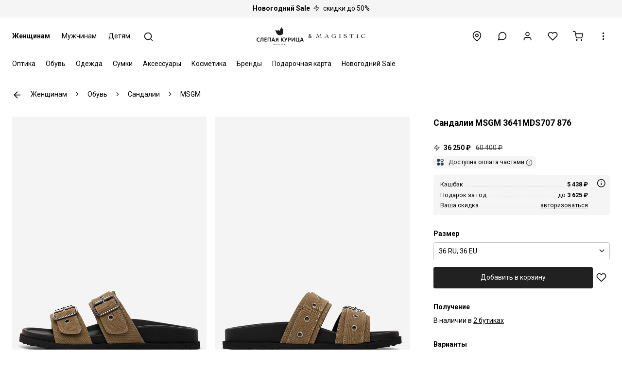

--- FILE ---
content_type: text/html; charset=UTF-8
request_url: https://slepayakurica.ru/product/55765/
body_size: 18306
content:

<html lang="ru" translate="no">			
	<head>
		<!-- Google tag (gtag.js) -->
		<script async src="https://www.googletagmanager.com/gtag/js?id=G-FFJ7Q9PL1B"></script>
		<script>
		  window.dataLayer = window.dataLayer || [];
		  function gtag(){dataLayer.push(arguments);}
		  gtag('js', new Date());
		
		  gtag('config', 'G-FFJ7Q9PL1B');
		</script>
		
		<meta charset="utf-8">
				<meta name="theme-color" content="#ffffff">
		<meta name="viewport" content="width=device-width, initial-scale=1, maximum-scale=1">
		<meta name="format-detection" content="telephone=no">
		<meta name="format-detection" content="date=no">
		<meta name="format-detection" content="address=no">
		<meta name="format-detection" content="email=no">
		<link rel="shortcut icon" href="/f.svg" type="image/svg+xml">
		<link rel="preload" href="/gr.woff2" as="font" type="font/woff2" crossorigin>
				<script id="h-lnk"></script>
						
<link rel="preconnect" href="https://fonts.googleapis.com">
<link rel="preconnect" href="https://fonts.gstatic.com" crossorigin>
<link href="https://fonts.googleapis.com/css2?family=Roboto:ital,wght@0,100..900;1,100..900&display=swap" rel="stylesheet">	
<style>
html, * {
	font-family: Roboto, sans-serif !important;
}
</style>
		
		
		<style>@charset "UTF-8";@font-face{font-family:Graphik;font-weight:400;font-display:swap;src:url("/gr.woff2") format("woff2")};</style>
		<style>header,main{display:none}html{line-height:1.5;-webkit-text-size-adjust:100%}body{margin:0}@keyframes sp-d-a{0%{transform:rotate(0)}100%{transform:rotate(360deg)}}.sp{display:inline-block;border:.25rem solid #ddd;border-left:.25rem solid #555;border-radius:50%;animation:1.2s linear infinite sp-d-a;z-index:3}.bw,.sm,.swt,.sw.a,.fm,.fw.a,.inp,.ch,.fwh,.se-l,.fn-se-l{background:#fff}.hw3r{width:3rem;height:3rem}.p-c{top:0;right:0;left:0;bottom:0;margin:auto}.p-f{position:fixed}.w1,.nvmi,.fw,.inp,.fwh,.se-l,.fn-se-l{width:100%}.h1{height:100%}.zi2{z-index:2}</style>
		
		<title>Сандалии жен MSGM 3641MDS707 876 38 купить по цене 36 250 руб. в интернет бутике Слепая курица, код товара 55765</title>
		<meta name="description" content="Заказать Сандалии жен MSGM 3641MDS707 876 38 код 55765 в онлайн бутике элитных брендов Слепая курица. Кэшбэк 17%. Доставка по всей России." />
		
		<link href="/local/templates/m/vendor/swiper/swiper.min.css" rel="stylesheet">		
		<link href="/local/templates/m/css/main.css?v=0043221225" rel="stylesheet">	
		
		<link href="/local/templates/m/vendor/rtop/rtop.videoPlayer.1.0.2.min.css" rel="stylesheet">

		<link href="/local/templates/m/vendor/videojs/video-js.css?v=1505170924" rel="stylesheet">
		
				<script src="//code.jivosite.com/widget/2tsQ8ZrUcN" async></script>
		<script>
		function jivo_onLoadCallback() {
		// jivo_custom_widget
		}
		</script>
		<script type="text/javascript" > (function(m,e,t,r,i,k,a){m[i]=m[i]||function(){(m[i].a=m[i].a||[]).push(arguments)}; m[i].l=1*new Date(); for (var j = 0; j < document.scripts.length; j++) {if (document.scripts[j].src === r) { return; }} k=e.createElement(t),a=e.getElementsByTagName(t)[0],k.async=1,k.src=r,a.parentNode.insertBefore(k,a)}) (window, document, "script", "https://mc.yandex.ru/metrika/tag.js", "ym"); ym(46629447, "init", { clickmap:true, trackLinks:true, accurateTrackBounce:true, webvisor:true, ecommerce:"dataLayer" }); </script> <noscript><div><img src="https://mc.yandex.ru/watch/46629447" style="position:absolute; left:-9999px;" alt="" /></div></noscript>
	</head>
	<body>
		
		<div class="sp hw3r p-c p-f d-n"></div>
		<div class="w1 h1 p-f bw zi2 d-n"></div>
		
		<div class="d-f d-fc mh1v">

		
	<a href="/sale/" class="d-b tc pl2 pr2 py2 un bg bb"><span class="f-b">Новогодний Sale</span> <span class="i-zap t-ic ml1 mr1 opc75"></span> скидки до 50%</span></a>




		
		
		<header>
			<div class="c">
				<div class="r">
					<div class="c-s hd-s hd-m">
						<a href="/zhenshchinam/" class="mnt hd-s hd-m f-b">Женщинам</a>
						<a href="/muzhchinam/" class="mnt hd-s hd-m">Мужчинам</a>
						<a href="/detyam/" class="mnt hd-s hd-m">Детям</a>
						<a href="javascript:;" class="mnti srch" title="Поиск">
							<span class="ic i-search hw15r"></span>
						</a>
					</div>
					<div class="lg p-r">
						<a href="/">							<img class="p-c p-a" src="/lgm1.svg" alt="Слепая курица">
						</a>					</div>						
					<div class="c-s tr">
						<a href="/stores/" class="mnti" title="Бутики">
							<span class="ic i-location hw15r"></span>
						</a>						
						<a href="javascript:;" class="mnti srch hd-l" title="Поиск">
							<span class="ic i-search hw15r"></span>
						</a>						
						<div id="mdcw" class="im p-r d-ib">
							<label for="mdc" class="mnti" title="Консультация" role="button">
								<span class="ic i-message-circle hw15r"></span>
							</label>
							<input type="checkbox" id="mdc" class="hd">
							<div class="tl gbr d-n p-a zi4 r0">
								<a href="tel:88005005329" f="mdc">8 (800) 500-53-29</a>
								<a href="javascript:;" onclick="jivo_api.open();return false;" f="mdc">Открыть чат</a>
								<a href="whatsapp://send?phone=79093335046" f="mdc">WhatsApp</a>
							</div>
						</div>
						<button class="mnti hd-s hd-m o-mdl" data-a="login" data-h="Войти или создать профиль" data-d="%7B%22u%22%3A%22%5C%2Flk%5C%2F%22%7D">
							<span class="ic i-user hw15r"></span>
						</button>
						
						<a href="/wl/" class="mnti hd-s hd-m" title="Избранное">
							<span class="ic i-heart hw15r"></span>
						</a>
	
						<a href="/cart/" class="mnti hd-s hd-m" title="Корзина">
							<span class="ic i-cart hw15r"></span>
						</a>
	
						<div id="imw" class="im p-r d-ib">
							<label for="im" class="mnti" title="Информация" role="button">
								<span class="ic i-more-vertical hw15r"></span>
							</label>
							<input type="checkbox" id="im" class="hd" autocomplete="off">
							<div class="tl gbr d-n p-a zit r0">
								<a href="/info/">Контакты</a>
								<a href="/news/">Новости</a>
								<a href="/help/">Информация</a>
								<a href="/loyalty/">Кэшбэк и скидки</a>
								<a href="/help/download-app/">Приложение</a>
							</div>
						</div>	
					</div>
				</div>				
			</div>
		</header>
		<main>
			<div class="c">
				<div class="r">
					<div class="c-s">
						<input type="checkbox" id="mc" class="hd" autocomplete="off">				
						<div class="ml fs0 d-ib bw">
							
							<div class="msw bw p-f w1 d-n">
								<div>
									<input type="text" placeholder="Поиск" class="ms inp srch-m">
								</div>
							</div>
								
							<div class="mcl p-a zi4 d-n r0">
								<label for="mc" class="mnti m1 p-r t-125 hd-l cl" role="button">
									<span class="ic i-x hw15r"></span>
								</label>
							</div>
								
							<div id="hw" class="zi2 bw w1 p-f d-n l0">
								<div class="bb hd-l">
									<button class="tbl hwn f-b" data-id="1" data-load="1" f="s-1">Женщинам</button>
									<button class="tbl hwn" data-id="2" data-load="1" f="s-2">Мужчинам</button>
									<button class="tbl hwn" data-id="3" data-load="1" f="s-3">Детям</button>					
								</div>
							</div>
								
							<div id="s-1" class="sl d-b"><a id="m-1-4" data-load="1" data-ac="1" data-id="4" class="si s mm" href="/optika/">Оптика</a><div class="sw" f="m-1-4"><div class="sm"><div class="c"><div class="r"><div class="c-s-2"><a id="m-4-12" data-load="1" data-ac="1" data-id="12" data-pid="4" href="/optika/ochki/" class="mi s" s="m-1-4">Очки</a><div class="sw s" f="m-4-12"><div class="sm"><div class="c"><div class="r"><div class="c-s-2"><a id="m-12-13" data-load="1" data-ac="1" data-id="13" data-pid="12" href="/optika/ochki/solntsezashchitnye/" class="mi" s="m-4-12">Солнцезащитные очки</a></div><div class="c-s-2"><a id="m-12-14" data-load="1" data-ac="1" data-id="14" data-pid="12" href="/optika/ochki/opravy/" class="mi" s="m-4-12">Оправы</a></div><div class="c-s-2"><a id="m-12-15" data-load="1" data-ac="1" data-id="15" data-pid="12" href="/optika/ochki/gornolyzhnye-maski/" class="mi" s="m-4-12">Горнолыжные маски</a></div></div></div></div></div>
						<div class="swt" f="m-4-12">
							<div>	
								<div class="mi bk sbb" f="m-4-12" s="m-1-4" role="button">Очки</div>
								<a href="/optika/ochki/" class="mi all">Все товары</a>
							</div>
						</div><a id="m-4-23" data-load="1" data-ac="1" data-id="23" data-pid="4" href="/optika/kontaktnye-linzy/" class="mi" s="m-1-4">Контактные линзы</a></div><div class="c-s-2"><a id="m-4-16" data-load="1" data-ac="1" data-id="16" data-pid="4" href="/optika/aksessuary/" class="mi s" s="m-1-4">Аксессуары</a><div class="sw s" f="m-4-16"><div class="sm"><div class="c"><div class="r"><div class="c-s-2"><a id="m-16-17" data-load="1" data-ac="1" data-id="17" data-pid="16" href="/optika/aksessuary/futlyary-dlya-ochkov/" class="mi" s="m-4-16">Футляры для очков</a></div><div class="c-s-2"><a id="m-16-18" data-load="1" data-ac="1" data-id="18" data-pid="16" href="/optika/aksessuary/tsepochki-dlya-ochkov/" class="mi" s="m-4-16">Цепочки для очков</a></div></div></div></div></div>
						<div class="swt" f="m-4-16">
							<div>	
								<div class="mi bk sbb" f="m-4-16" s="m-1-4" role="button">Аксессуары</div>
								<a href="/optika/aksessuary/" class="mi all">Все товары</a>
							</div>
						</div><a id="m-4-42" data-load="1" data-ac="1" data-id="42" data-pid="4" href="/optika/sredstva-po-ukhodu/" class="mi s" s="m-1-4">Средства по уходу за очками</a><div class="sw s" f="m-4-42"><div class="sm"><div class="c"><div class="r"><div class="c-s-2"><a id="m-42-43" data-load="1" data-ac="1" data-id="43" data-pid="42" href="/optika/sredstva-po-ukhodu/nabory/" class="mi" s="m-4-42">Наборы для ухода за очками</a></div><div class="c-s-2"><a id="m-42-44" data-load="1" data-ac="1" data-id="44" data-pid="42" href="/optika/sredstva-po-ukhodu/salfetki/" class="mi" s="m-4-42">Салфетки для ухода за очками</a></div><div class="c-s-2"><a id="m-42-45" data-load="1" data-ac="1" data-id="45" data-pid="42" href="/optika/sredstva-po-ukhodu/sprei/" class="mi" s="m-4-42">Спреи для очистки очковых линз</a></div><div class="c-s-2"><a id="m-42-46" data-load="1" data-ac="1" data-id="46" data-pid="42" href="/optika/sredstva-po-ukhodu/rastvory/" class="mi" s="m-4-42">Растворы для контактных линз</a></div></div></div></div></div>
						<div class="swt" f="m-4-42">
							<div>	
								<div class="mi bk sbb" f="m-4-42" s="m-1-4" role="button">Средства по уходу за очками</div>
								<a href="/optika/sredstva-po-ukhodu/" class="mi all">Все товары</a>
							</div>
						</div></div><div class="c-s-2"><a id="m-4-" data-load="1" data-ac="1" data-id="" data-pid="4" href="/servisnaya-karta/" class="mi" s="m-1-4">Сервисная карта</a><a id="m-4-" data-load="1" data-ac="1" data-id="" data-pid="4" href="/proverka-zreniya/" class="mi" s="m-1-4" onclick="ym(46629447,'reachGoal','GO_VISION_CHECK', {place: 'menu'}); return true;" >Запись к врачу</a></div></div></div></div></div>
					<div class="swt" f="m-1-4">
						<div>	
							<div class="mi bk" f="m-1-4" role="button">Оптика</div>
							<a href="/optika/" class="mi all">Все товары</a>
						</div>
					</div>
					<div class="so" f="m-1-4" style="top:auto;"></div><a id="m-1-5" data-load="1" data-ac="1" data-id="5" class="si s mm" href="/obuv/">Обувь</a><div class="sw" f="m-1-5"><div class="sm"><div class="c"><div class="r"><div class="c-s-2"><a id="m-5-34" data-load="1" data-ac="1" data-id="34" data-pid="5" href="/obuv/kedy/" class="mi" s="m-1-5">Кеды</a><a id="m-5-35" data-load="1" data-ac="1" data-id="35" data-pid="5" href="/obuv/krossovki/" class="mi" s="m-1-5">Кроссовки</a><a id="m-5-36" data-load="1" data-ac="1" data-id="36" data-pid="5" href="/obuv/botilony/" class="mi" s="m-1-5">Ботильоны</a><a id="m-5-37" data-load="1" data-ac="1" data-id="37" data-pid="5" href="/obuv/sapogi/" class="mi" s="m-1-5">Сапоги</a><a id="m-5-462" data-load="1" data-ac="1" data-id="462" data-pid="5" href="/obuv/uggi/" class="mi" s="m-1-5">Угги</a></div><div class="c-s-2"><a id="m-5-460" data-load="1" data-ac="1" data-id="460" data-pid="5" href="/obuv/botforty/" class="mi" s="m-1-5">Ботфорты</a><a id="m-5-39" data-load="1" data-ac="1" data-id="39" data-pid="5" href="/obuv/botinki/" class="mi" s="m-1-5">Ботинки</a><a id="m-5-40" data-load="1" data-ac="1" data-id="40" data-pid="5" href="/obuv/polubotinki/" class="mi" s="m-1-5">Полуботинки</a><a id="m-5-425" data-load="1" data-ac="1" data-id="425" data-pid="5" href="/obuv/kazaki/" class="mi" s="m-1-5">Казаки</a><a id="m-5-41" data-load="1" data-ac="1" data-id="41" data-pid="5" href="/obuv/lofery/" class="mi" s="m-1-5">Лоферы</a></div><div class="c-s-2"><a id="m-5-47" data-load="1" data-ac="1" data-id="47" data-pid="5" href="/obuv/mokasiny/" class="mi" s="m-1-5">Мокасины</a><a id="m-5-48" data-load="1" data-ac="1" data-id="48" data-pid="5" href="/obuv/tufli-na-kabluke/" class="mi" s="m-1-5">Туфли на каблуке</a><a id="m-5-461" data-load="1" data-ac="1" data-id="461" data-pid="5" href="/obuv/slingbeki/" class="mi" s="m-1-5">Слингбэки</a><a id="m-5-50" data-load="1" data-ac="1" data-id="50" data-pid="5" href="/obuv/bosonozhki/" class="mi" s="m-1-5">Босоножки</a><a id="m-5-51" data-load="1" data-ac="1" data-id="51" data-pid="5" href="/obuv/myuli/" class="mi" s="m-1-5">Мюли</a></div><div class="c-s-2"><a id="m-5-52" data-load="1" data-ac="1" data-id="52" data-pid="5" href="/obuv/klogi/" class="mi" s="m-1-5">Клоги</a><a id="m-5-53" data-load="1" data-ac="1" data-id="53" data-pid="5" href="/obuv/sandalii/" class="mi" s="m-1-5">Сандалии</a><a id="m-5-54" data-load="1" data-ac="1" data-id="54" data-pid="5" href="/obuv/slantsy/" class="mi" s="m-1-5">Сланцы</a><a id="m-5-55" data-load="1" data-ac="1" data-id="55" data-pid="5" href="/obuv/baletki/" class="mi" s="m-1-5">Балетки</a><a id="m-5-56" data-load="1" data-ac="1" data-id="56" data-pid="5" href="/obuv/espadrili/" class="mi" s="m-1-5">Эспадрильи</a></div></div></div></div></div>
					<div class="swt" f="m-1-5">
						<div>	
							<div class="mi bk" f="m-1-5" role="button">Обувь</div>
							<a href="/obuv/" class="mi all">Все товары</a>
						</div>
					</div>
					<div class="so" f="m-1-5" style="top:auto;"></div><a id="m-1-6" data-load="1" data-ac="1" data-id="6" class="si s mm" href="/odezhda/">Одежда</a><div class="sw" f="m-1-6"><div class="sm"><div class="c"><div class="r"><div class="c-s-2"><a id="m-6-59" data-load="1" data-ac="1" data-id="59" data-pid="6" href="/odezhda/bele/" class="mi s" s="m-1-6">Нижнее белье</a><div class="sw s" f="m-6-59"><div class="sm"><div class="c"><div class="r"><div class="c-s-2"><a id="m-59-60" data-load="1" data-ac="1" data-id="60" data-pid="59" href="/odezhda/bele/bodi/" class="mi" s="m-6-59">Боди нижнее белье</a></div><div class="c-s-2"><a id="m-59-61" data-load="1" data-ac="1" data-id="61" data-pid="59" href="/odezhda/bele/byustgaltery/" class="mi" s="m-6-59">Бюстгальтеры</a></div><div class="c-s-2"><a id="m-59-62" data-load="1" data-ac="1" data-id="62" data-pid="59" href="/odezhda/bele/golfy/" class="mi" s="m-6-59">Гольфы</a></div><div class="c-s-2"><a id="m-59-63" data-load="1" data-ac="1" data-id="63" data-pid="59" href="/odezhda/bele/kolgotki/" class="mi" s="m-6-59">Колготки</a></div><div class="c-s-2"><a id="m-59-64" data-load="1" data-ac="1" data-id="64" data-pid="59" href="/odezhda/bele/mayki/" class="mi" s="m-6-59">Майки</a></div><div class="c-s-2"><a id="m-59-67" data-load="1" data-ac="1" data-id="67" data-pid="59" href="/odezhda/bele/noski/" class="mi" s="m-6-59">Носки</a></div><div class="c-s-2"><a id="m-59-68" data-load="1" data-ac="1" data-id="68" data-pid="59" href="/odezhda/bele/podsledniki/" class="mi" s="m-6-59">Подследники</a></div><div class="c-s-2"><a id="m-59-69" data-load="1" data-ac="1" data-id="69" data-pid="59" href="/odezhda/bele/trusy/" class="mi" s="m-6-59">Трусы</a></div></div></div></div></div>
						<div class="swt" f="m-6-59">
							<div>	
								<div class="mi bk sbb" f="m-6-59" s="m-1-6" role="button">Нижнее белье</div>
								<a href="/odezhda/bele/" class="mi all">Все товары</a>
							</div>
						</div><a id="m-6-71" data-load="1" data-ac="1" data-id="71" data-pid="6" href="/odezhda/kupalniki/" class="mi s" s="m-1-6">Купальники</a><div class="sw s" f="m-6-71"><div class="sm"><div class="c"><div class="r"><div class="c-s-2"><a id="m-71-72" data-load="1" data-ac="1" data-id="72" data-pid="71" href="/odezhda/kupalniki/slitnye/" class="mi" s="m-6-71">Слитные купальники</a></div><div class="c-s-2"><a id="m-71-73" data-load="1" data-ac="1" data-id="73" data-pid="71" href="/odezhda/kupalniki/razdelnye/" class="mi" s="m-6-71">Раздельные купальники</a></div><div class="c-s-2"><a id="m-71-74" data-load="1" data-ac="1" data-id="74" data-pid="71" href="/odezhda/kupalniki/bikini/" class="mi" s="m-6-71">Бикини</a></div><div class="c-s-2"><a id="m-71-75" data-load="1" data-ac="1" data-id="75" data-pid="71" href="/odezhda/kupalniki/bra/" class="mi" s="m-6-71">Бра</a></div></div></div></div></div>
						<div class="swt" f="m-6-71">
							<div>	
								<div class="mi bk sbb" f="m-6-71" s="m-1-6" role="button">Купальники</div>
								<a href="/odezhda/kupalniki/" class="mi all">Все товары</a>
							</div>
						</div><a id="m-6-76" data-load="1" data-ac="1" data-id="76" data-pid="6" href="/odezhda/verkhnyaya/" class="mi s" s="m-1-6">Верхняя одежда</a><div class="sw s" f="m-6-76"><div class="sm"><div class="c"><div class="r"><div class="c-s-2"><a id="m-76-78" data-load="1" data-ac="1" data-id="78" data-pid="76" href="/odezhda/verkhnyaya/dublenki/" class="mi" s="m-6-76">Дубленки</a></div><div class="c-s-2"><a id="m-76-79" data-load="1" data-ac="1" data-id="79" data-pid="76" href="/odezhda/verkhnyaya/zhilety-uteplennye/" class="mi" s="m-6-76">Жилеты утепленные</a></div><div class="c-s-2"><a id="m-76-81" data-load="1" data-ac="1" data-id="81" data-pid="76" href="/odezhda/verkhnyaya/kurtki/" class="mi" s="m-6-76">Куртки</a></div><div class="c-s-2"><a id="m-76-82" data-load="1" data-ac="1" data-id="82" data-pid="76" href="/odezhda/verkhnyaya/palto/" class="mi" s="m-6-76">Пальто</a></div><div class="c-s-2"><a id="m-76-83" data-load="1" data-ac="1" data-id="83" data-pid="76" href="/odezhda/verkhnyaya/parki/" class="mi" s="m-6-76">Парки</a></div><div class="c-s-2"><a id="m-76-84" data-load="1" data-ac="1" data-id="84" data-pid="76" href="/odezhda/verkhnyaya/plashchi/" class="mi" s="m-6-76">Плащи</a></div><div class="c-s-2"><a id="m-76-85" data-load="1" data-ac="1" data-id="85" data-pid="76" href="/odezhda/verkhnyaya/polupalto/" class="mi" s="m-6-76">Полупальто</a></div><div class="c-s-2"><a id="m-76-86" data-load="1" data-ac="1" data-id="86" data-pid="76" href="/odezhda/verkhnyaya/pukhoviki/" class="mi" s="m-6-76">Пуховики</a></div><div class="c-s-2"><a id="m-76-87" data-load="1" data-ac="1" data-id="87" data-pid="76" href="/odezhda/verkhnyaya-odezhda/shuby/" class="mi" s="m-6-76">Шубы</a></div></div></div></div></div>
						<div class="swt" f="m-6-76">
							<div>	
								<div class="mi bk sbb" f="m-6-76" s="m-1-6" role="button">Верхняя одежда</div>
								<a href="/odezhda/verkhnyaya/" class="mi all">Все товары</a>
							</div>
						</div><a id="m-6-335" data-load="1" data-ac="1" data-id="335" data-pid="6" href="/odezhda/trikotazh/" class="mi s" s="m-1-6">Трикотаж</a><div class="sw s" f="m-6-335"><div class="sm"><div class="c"><div class="r"><div class="c-s-2"><a id="m-335-336" data-load="1" data-ac="1" data-id="336" data-pid="335" href="/odezhda/trikotazh/svitery/" class="mi" s="m-6-335">Свитеры</a></div><div class="c-s-2"><a id="m-335-337" data-load="1" data-ac="1" data-id="337" data-pid="335" href="/odezhda/trikotazh/vodolazki/" class="mi" s="m-6-335">Водолазки</a></div><div class="c-s-2"><a id="m-335-338" data-load="1" data-ac="1" data-id="338" data-pid="335" href="/odezhda/trikotazh/kardigany/" class="mi" s="m-6-335">Кардиганы</a></div><div class="c-s-2"><a id="m-335-339" data-load="1" data-ac="1" data-id="339" data-pid="335" href="/odezhda/trikotazh/polo-s-dlinnym-rukavom/" class="mi" s="m-6-335">Поло с длинным рукавом</a></div><div class="c-s-2"><a id="m-335-341" data-load="1" data-ac="1" data-id="341" data-pid="335" href="/odezhda/trikotazh/poncho/" class="mi" s="m-6-335">Пончо</a></div><div class="c-s-2"><a id="m-335-342" data-load="1" data-ac="1" data-id="342" data-pid="335" href="/odezhda/trikotazh/manishki/" class="mi" s="m-6-335">Манишки</a></div></div></div></div></div>
						<div class="swt" f="m-6-335">
							<div>	
								<div class="mi bk sbb" f="m-6-335" s="m-1-6" role="button">Трикотаж</div>
								<a href="/odezhda/trikotazh/" class="mi all">Все товары</a>
							</div>
						</div><a id="m-6-343" data-load="1" data-ac="1" data-id="343" data-pid="6" href="/odezhda/tolstovki/" class="mi s" s="m-1-6">Толстовки</a><div class="sw s" f="m-6-343"><div class="sm"><div class="c"><div class="r"><div class="c-s-2"><a id="m-343-344" data-load="1" data-ac="1" data-id="344" data-pid="343" href="/odezhda/tolstovki/svitshoty/" class="mi" s="m-6-343">Свитшоты</a></div><div class="c-s-2"><a id="m-343-345" data-load="1" data-ac="1" data-id="345" data-pid="343" href="/odezhda/tolstovki/khudi/" class="mi" s="m-6-343">Худи</a></div><div class="c-s-2"><a id="m-343-346" data-load="1" data-ac="1" data-id="346" data-pid="343" href="/odezhda/tolstovki/na-molnii/" class="mi" s="m-6-343">Толстовки на молнии</a></div></div></div></div></div>
						<div class="swt" f="m-6-343">
							<div>	
								<div class="mi bk sbb" f="m-6-343" s="m-1-6" role="button">Толстовки</div>
								<a href="/odezhda/tolstovki/" class="mi all">Все товары</a>
							</div>
						</div><a id="m-6-484" data-load="1" data-ac="1" data-id="484" data-pid="6" href="/odezhda/domashnyaya/" class="mi" s="m-1-6">Домашняя одежда</a></div><div class="c-s-2"><a id="m-6-88" data-load="1" data-ac="1" data-id="88" data-pid="6" href="/odezhda/bluzy/" class="mi" s="m-1-6">Блузы</a><a id="m-6-89" data-load="1" data-ac="1" data-id="89" data-pid="6" href="/odezhda/rubashki/" class="mi" s="m-1-6">Рубашки</a><a id="m-6-90" data-load="1" data-ac="1" data-id="90" data-pid="6" href="/odezhda/bodi/" class="mi" s="m-1-6">Боди</a><a id="m-6-91" data-load="1" data-ac="1" data-id="91" data-pid="6" href="/odezhda/bryuki/" class="mi" s="m-1-6">Брюки</a><a id="m-6-92" data-load="1" data-ac="1" data-id="92" data-pid="6" href="/odezhda/dzhoggery/" class="mi" s="m-1-6">Джоггеры</a><a id="m-6-93" data-load="1" data-ac="1" data-id="93" data-pid="6" href="/odezhda/legginsy/" class="mi" s="m-1-6">Леггинсы</a></div><div class="c-s-2"><a id="m-6-94" data-load="1" data-ac="1" data-id="94" data-pid="6" href="/odezhda/dzhinsy/" class="mi" s="m-1-6">Джинсы</a><a id="m-6-95" data-load="1" data-ac="1" data-id="95" data-pid="6" href="/odezhda/zhakety/" class="mi" s="m-1-6">Жакеты</a><a id="m-6-96" data-load="1" data-ac="1" data-id="96" data-pid="6" href="/odezhda/zhilety/" class="mi" s="m-1-6">Жилеты</a><a id="m-6-98" data-load="1" data-ac="1" data-id="98" data-pid="6" href="/odezhda/platya/" class="mi" s="m-1-6">Платья</a><a id="m-6-99" data-load="1" data-ac="1" data-id="99" data-pid="6" href="/odezhda/kombinezony/" class="mi" s="m-1-6">Комбинезоны</a><a id="m-6-109" data-load="1" data-ac="1" data-id="109" data-pid="6" href="/odezhda/futbolki/" class="mi" s="m-1-6">Футболки</a></div><div class="c-s-2"><a id="m-6-111" data-load="1" data-ac="1" data-id="111" data-pid="6" href="/odezhda/longslivy/" class="mi" s="m-1-6">Лонгсливы</a><a id="m-6-112" data-load="1" data-ac="1" data-id="112" data-pid="6" href="/odezhda/polo/" class="mi" s="m-1-6">Поло</a><a id="m-6-113" data-load="1" data-ac="1" data-id="113" data-pid="6" href="/odezhda/topy/" class="mi" s="m-1-6">Топы</a><a id="m-6-115" data-load="1" data-ac="1" data-id="115" data-pid="6" href="/odezhda/shorty/" class="mi" s="m-1-6">Шорты</a><a id="m-6-118" data-load="1" data-ac="1" data-id="118" data-pid="6" href="/odezhda/yubki/" class="mi" s="m-1-6">Юбки</a></div></div></div></div></div>
					<div class="swt" f="m-1-6">
						<div>	
							<div class="mi bk" f="m-1-6" role="button">Одежда</div>
							<a href="/odezhda/" class="mi all">Все товары</a>
						</div>
					</div>
					<div class="so" f="m-1-6" style="top:auto;"></div><a id="m-1-7" data-load="1" data-ac="1" data-id="7" class="si s mm" href="/sumki/">Сумки</a><div class="sw" f="m-1-7"><div class="sm"><div class="c"><div class="r"><div class="c-s-2"><a id="m-7-8" data-load="1" data-ac="1" data-id="8" data-pid="7" href="/sumki/ryukzaki/" class="mi" s="m-1-7">Рюкзаки</a><a id="m-7-9" data-load="1" data-ac="1" data-id="9" data-pid="7" href="/sumki/kosmetichki/" class="mi" s="m-1-7">Косметички</a><a id="m-7-10" data-load="1" data-ac="1" data-id="10" data-pid="7" href="/sumki/plyazhnye/" class="mi" s="m-1-7">Пляжные сумки</a></div><div class="c-s-2"><a id="m-7-11" data-load="1" data-ac="1" data-id="11" data-pid="7" href="/sumki/kozhanye/" class="mi" s="m-1-7">Кожаные сумки</a><a id="m-7-24" data-load="1" data-ac="1" data-id="24" data-pid="7" href="/sumki/tkanevye/" class="mi" s="m-1-7">Тканевые сумки</a><a id="m-7-26" data-load="1" data-ac="1" data-id="26" data-pid="7" href="/sumki/klatchi/" class="mi" s="m-1-7">Клатчи</a></div><div class="c-s-2"><a id="m-7-27" data-load="1" data-ac="1" data-id="27" data-pid="7" href="/sumki/dlya-mamy/" class="mi" s="m-1-7">Сумки для мамы</a><a id="m-7-28" data-load="1" data-ac="1" data-id="28" data-pid="7" href="/sumki/dlya-smartfona/" class="mi" s="m-1-7">Сумки для смартфона</a><a id="m-7-29" data-load="1" data-ac="1" data-id="29" data-pid="7" href="/sumki/cherez-plecho/" class="mi" s="m-1-7">Сумки через плечо</a></div><div class="c-s-2"><a id="m-7-30" data-load="1" data-ac="1" data-id="30" data-pid="7" href="/sumki/touty/" class="mi" s="m-1-7">Тоуты</a><a id="m-7-31" data-load="1" data-ac="1" data-id="31" data-pid="7" href="/sumki/shoppery/" class="mi" s="m-1-7">Шопперы</a></div></div></div></div></div>
					<div class="swt" f="m-1-7">
						<div>	
							<div class="mi bk" f="m-1-7" role="button">Сумки</div>
							<a href="/sumki/" class="mi all">Все товары</a>
						</div>
					</div>
					<div class="so" f="m-1-7" style="top:auto;"></div><a id="m-1-119" data-load="1" data-ac="1" data-id="119" class="si s mm" href="/aksessuary/">Аксессуары</a><div class="sw" f="m-1-119"><div class="sm"><div class="c"><div class="r"><div class="c-s-2"><a id="m-119-120" data-load="1" data-ac="1" data-id="120" data-pid="119" href="/aksessuary/bizhuteriya/" class="mi s" s="m-1-119">Бижутерия</a><div class="sw s" f="m-119-120"><div class="sm"><div class="c"><div class="r"><div class="c-s-2"><a id="m-120-121" data-load="1" data-ac="1" data-id="121" data-pid="120" href="/aksessuary/bizhuteriya/koltsa/" class="mi" s="m-119-120">Кольца</a></div><div class="c-s-2"><a id="m-120-122" data-load="1" data-ac="1" data-id="122" data-pid="120" href="/aksessuary/bizhuteriya/nabory-kolets/" class="mi" s="m-119-120">Наборы колец</a></div><div class="c-s-2"><a id="m-120-123" data-load="1" data-ac="1" data-id="123" data-pid="120" href="/aksessuary/bizhuteriya/sergi/" class="mi" s="m-119-120">Серьги</a></div><div class="c-s-2"><a id="m-120-125" data-load="1" data-ac="1" data-id="125" data-pid="120" href="/aksessuary/bizhuteriya/braslety/" class="mi" s="m-119-120">Браслеты</a></div><div class="c-s-2"><a id="m-120-126" data-load="1" data-ac="1" data-id="126" data-pid="120" href="/aksessuary/bizhuteriya/kole/" class="mi" s="m-119-120">Колье</a></div><div class="c-s-2"><a id="m-120-127" data-load="1" data-ac="1" data-id="127" data-pid="120" href="/aksessuary/bizhuteriya/chokery/" class="mi" s="m-119-120">Чокеры</a></div><div class="c-s-2"><a id="m-120-129" data-load="1" data-ac="1" data-id="129" data-pid="120" href="/aksessuary/bizhuteriya/breloki/" class="mi" s="m-119-120">Брелоки</a></div><div class="c-s-2"><a id="m-120-478" data-load="1" data-ac="1" data-id="478" data-pid="120" href="/aksessuary/bizhuteriya/zakolki/" class="mi" s="m-119-120">Заколки</a></div></div></div></div></div>
						<div class="swt" f="m-119-120">
							<div>	
								<div class="mi bk sbb" f="m-119-120" s="m-1-119" role="button">Бижутерия</div>
								<a href="/aksessuary/bizhuteriya/" class="mi all">Все товары</a>
							</div>
						</div><a id="m-119-130" data-load="1" data-ac="1" data-id="130" data-pid="119" href="/aksessuary/golovnye-ubory/" class="mi s" s="m-1-119">Головные уборы</a><div class="sw s" f="m-119-130"><div class="sm"><div class="c"><div class="r"><div class="c-s-2"><a id="m-130-131" data-load="1" data-ac="1" data-id="131" data-pid="130" href="/aksessuary/golovnye-ubory/beysbolki/" class="mi" s="m-119-130">Бейсболки</a></div><div class="c-s-2"><a id="m-130-132" data-load="1" data-ac="1" data-id="132" data-pid="130" href="/aksessuary/golovnye-ubory/panamy/" class="mi" s="m-119-130">Панамы</a></div><div class="c-s-2"><a id="m-130-459" data-load="1" data-ac="1" data-id="459" data-pid="130" href="/aksessuary/golovnye-ubory/shlyapy/" class="mi" s="m-119-130">Шляпы</a></div><div class="c-s-2"><a id="m-130-133" data-load="1" data-ac="1" data-id="133" data-pid="130" href="/aksessuary/golovnye-ubory/shapki/" class="mi" s="m-119-130">Шапки</a></div><div class="c-s-2"><a id="m-130-134" data-load="1" data-ac="1" data-id="134" data-pid="130" href="/aksessuary/golovnye-ubory/balaklavy/" class="mi" s="m-119-130">Балаклавы</a></div><div class="c-s-2"><a id="m-130-485" data-load="1" data-ac="1" data-id="485" data-pid="130" href="/aksessuary/golovnye-ubory/naushniki/" class="mi" s="m-119-130">Наушники</a></div></div></div></div></div>
						<div class="swt" f="m-119-130">
							<div>	
								<div class="mi bk sbb" f="m-119-130" s="m-1-119" role="button">Головные уборы</div>
								<a href="/aksessuary/golovnye-ubory/" class="mi all">Все товары</a>
							</div>
						</div><a id="m-119-152" data-load="1" data-ac="1" data-id="152" data-pid="119" href="/aksessuary/khrustal/" class="mi s" s="m-1-119">Хрусталь</a><div class="sw s" f="m-119-152"><div class="sm"><div class="c"><div class="r"><div class="c-s-2"><a id="m-152-153" data-load="1" data-ac="1" data-id="153" data-pid="152" href="/aksessuary/khrustal/vazy/" class="mi" s="m-119-152">Вазы</a></div><div class="c-s-2"><a id="m-152-154" data-load="1" data-ac="1" data-id="154" data-pid="152" href="/aksessuary/khrustal/grafiny/" class="mi" s="m-119-152">Графины</a></div><div class="c-s-2"><a id="m-152-156" data-load="1" data-ac="1" data-id="156" data-pid="152" href="/aksessuary/khrustal/suveniry/" class="mi" s="m-119-152">Сувениры</a></div><div class="c-s-2"><a id="m-152-158" data-load="1" data-ac="1" data-id="158" data-pid="152" href="/aksessuary/khrustal/fuzhery/" class="mi" s="m-119-152">Фужеры</a></div><div class="c-s-2"><a id="m-152-159" data-load="1" data-ac="1" data-id="159" data-pid="152" href="/aksessuary/khrustal/stakany/" class="mi" s="m-119-152">Стаканы</a></div></div></div></div></div>
						<div class="swt" f="m-119-152">
							<div>	
								<div class="mi bk sbb" f="m-119-152" s="m-1-119" role="button">Хрусталь</div>
								<a href="/aksessuary/khrustal/" class="mi all">Все товары</a>
							</div>
						</div><a id="m-119-141" data-load="1" data-ac="1" data-id="141" data-pid="119" href="/aksessuary/remni/" class="mi" s="m-1-119">Ремни</a><a id="m-119-142" data-load="1" data-ac="1" data-id="142" data-pid="119" href="/aksessuary/koshelki/" class="mi" s="m-1-119">Кошельки</a></div><div class="c-s-2"><a id="m-119-143" data-load="1" data-ac="1" data-id="143" data-pid="119" href="/aksessuary/kartkholdery/" class="mi" s="m-1-119">Картхолдеры</a><a id="m-119-144" data-load="1" data-ac="1" data-id="144" data-pid="119" href="/aksessuary/perchatki/" class="mi" s="m-1-119">Перчатки</a><a id="m-119-486" data-load="1" data-ac="1" data-id="486" data-pid="119" href="/aksessuary/varezhki/" class="mi" s="m-1-119">Варежки</a><a id="m-119-145" data-load="1" data-ac="1" data-id="145" data-pid="119" href="/aksessuary/sharfy/" class="mi" s="m-1-119">Шарфы</a><a id="m-119-146" data-load="1" data-ac="1" data-id="146" data-pid="119" href="/aksessuary/platki/" class="mi" s="m-1-119">Платки</a></div><div class="c-s-2"><a id="m-119-457" data-load="1" data-ac="1" data-id="457" data-pid="119" href="/aksessuary/polotentsa/" class="mi" s="m-1-119">Полотенца</a><a id="m-119-147" data-load="1" data-ac="1" data-id="147" data-pid="119" href="/aksessuary/obodki/" class="mi" s="m-1-119">Ободки</a><a id="m-119-148" data-load="1" data-ac="1" data-id="148" data-pid="119" href="/aksessuary/oblozhki-dlya-pasporta/" class="mi" s="m-1-119">Обложки на паспорт</a><a id="m-119-149" data-load="1" data-ac="1" data-id="149" data-pid="119" href="/aksessuary/chekhly-dlya-iphone/" class="mi" s="m-1-119">Чехлы для iPhone</a><a id="m-119-150" data-load="1" data-ac="1" data-id="150" data-pid="119" href="/aksessuary/pledy/" class="mi" s="m-1-119">Пледы</a></div><div class="c-s-2"><a id="m-119-423" data-load="1" data-ac="1" data-id="423" data-pid="119" href="/aksessuary/igrushki/" class="mi" s="m-1-119">Игрушки</a><a id="m-119-471" data-load="1" data-ac="1" data-id="471" data-pid="119" href="/aksessuary/firmennaya-upakovka/" class="mi" s="m-1-119">Фирменная упаковка</a><a id="m-119-422" data-load="1" data-ac="1" data-id="422" data-pid="119" href="/sumki/aksessuary/" class="mi" s="m-1-119">Аксессуары для сумок</a><a id="m-119-420" data-load="1" data-ac="1" data-id="420" data-pid="119" href="/obuv/sredstva-dlya-ukhoda/" class="mi" s="m-1-119">Средства для обуви</a></div></div></div></div></div>
					<div class="swt" f="m-1-119">
						<div>	
							<div class="mi bk" f="m-1-119" role="button">Аксессуары</div>
							<a href="/aksessuary/" class="mi all">Все товары</a>
						</div>
					</div>
					<div class="so" f="m-1-119" style="top:auto;"></div><a id="m-1-160" data-load="1" data-ac="1" data-id="160" class="si s mm" href="/kosmetika/">Косметика</a><div class="sw" f="m-1-160"><div class="sm"><div class="c"><div class="r"><div class="c-s-2"><a id="m-160-161" data-load="1" data-ac="1" data-id="161" data-pid="160" href="/kosmetika/parfyumeriya/" class="mi s" s="m-1-160">Парфюмерия</a><div class="sw s" f="m-160-161"><div class="sm"><div class="c"><div class="r"><div class="c-s-2"><a id="m-161-163" data-load="1" data-ac="1" data-id="163" data-pid="161" href="/kosmetika/parfyumeriya/tualetnaya-voda/" class="mi" s="m-160-161">Туалетная вода</a></div><div class="c-s-2"><a id="m-161-164" data-load="1" data-ac="1" data-id="164" data-pid="161" href="/kosmetika/parfyumeriya/parfyumernaya-voda/" class="mi" s="m-160-161">Парфюмерная вода</a></div><div class="c-s-2"><a id="m-161-474" data-load="1" data-ac="1" data-id="474" data-pid="161" href="/kosmetika/parfyumeriya/parfyumernye-ekstrakty/" class="mi" s="m-160-161">Парфюмерные экстракты</a></div><div class="c-s-2"><a id="m-161-477" data-load="1" data-ac="1" data-id="477" data-pid="161" href="/kosmetika/parfyumeriya/duhi/" class="mi" s="m-160-161">Духи</a></div></div></div></div></div>
						<div class="swt" f="m-160-161">
							<div>	
								<div class="mi bk sbb" f="m-160-161" s="m-1-160" role="button">Парфюмерия</div>
								<a href="/kosmetika/parfyumeriya/" class="mi all">Все товары</a>
							</div>
						</div><a id="m-160-167" data-load="1" data-ac="1" data-id="167" data-pid="160" href="/kosmetika/ukhod-za-litsom/" class="mi" s="m-1-160">Косметика для ухода за лицом</a></div><div class="c-s-2"><a id="m-160-168" data-load="1" data-ac="1" data-id="168" data-pid="160" href="/kosmetika/ukhod-za-telom/" class="mi" s="m-1-160">Косметика для ухода за телом</a><a id="m-160-169" data-load="1" data-ac="1" data-id="169" data-pid="160" href="/kosmetika/ukhod-za-volosami/" class="mi" s="m-1-160">Косметика для ухода за волосами</a></div><div class="c-s-2"><a id="m-160-451" data-load="1" data-ac="1" data-id="451" data-pid="160" href="/kosmetika/aromaty-dlya-doma/" class="mi" s="m-1-160">Ароматы для дома</a></div></div></div></div></div>
					<div class="swt" f="m-1-160">
						<div>	
							<div class="mi bk" f="m-1-160" role="button">Косметика</div>
							<a href="/kosmetika/" class="mi all">Все товары</a>
						</div>
					</div>
					<div class="so" f="m-1-160" style="top:auto;"></div><a id="m-1-" data-load="1" data-ac="1" data-id="" class="si mm" href="/brands/zhenshchinam/">Бренды</a><a id="m-1-" data-load="1" data-ac="1" data-id="" class="si mm" href="/giftcard/">Подарочная карта</a><a id="m-1-" data-load="1" data-ac="1" data-id="" class="si mm" href="/sale/zhenshchinam/">Новогодний Sale</a></div><div id="s-2" class="sl"><a id="m-2-170" data-load="1" data-ac="1" data-id="170" class="si s mm" href="/muzhchinam/optika/">Оптика</a><div class="sw" f="m-2-170"><div class="sm"><div class="c"><div class="r"><div class="c-s-2"><a id="m-170-171" data-load="1" data-ac="1" data-id="171" data-pid="170" href="/muzhchinam/optika/ochki/" class="mi s" s="m-2-170">Очки</a><div class="sw s" f="m-170-171"><div class="sm"><div class="c"><div class="r"><div class="c-s-2"><a id="m-171-172" data-load="1" data-ac="1" data-id="172" data-pid="171" href="/muzhchinam/optika/ochki/solntsezashchitnye/" class="mi" s="m-170-171">Солнцезащитные очки</a></div><div class="c-s-2"><a id="m-171-173" data-load="1" data-ac="1" data-id="173" data-pid="171" href="/muzhchinam/optika/ochki/opravy/" class="mi" s="m-170-171">Оправы</a></div><div class="c-s-2"><a id="m-171-174" data-load="1" data-ac="1" data-id="174" data-pid="171" href="/muzhchinam/optika/ochki/gornolyzhnye-maski/" class="mi" s="m-170-171">Горнолыжные маски</a></div></div></div></div></div>
						<div class="swt" f="m-170-171">
							<div>	
								<div class="mi bk sbb" f="m-170-171" s="m-2-170" role="button">Очки</div>
								<a href="/muzhchinam/optika/ochki/" class="mi all">Все товары</a>
							</div>
						</div><a id="m-170-181" data-load="1" data-ac="1" data-id="181" data-pid="170" href="/muzhchinam/optika/kontaktnye-linzy/" class="mi" s="m-2-170">Контактные линзы</a></div><div class="c-s-2"><a id="m-170-175" data-load="1" data-ac="1" data-id="175" data-pid="170" href="/muzhchinam/optika/aksessuary/" class="mi s" s="m-2-170">Аксессуары</a><div class="sw s" f="m-170-175"><div class="sm"><div class="c"><div class="r"><div class="c-s-2"><a id="m-175-176" data-load="1" data-ac="1" data-id="176" data-pid="175" href="/muzhchinam/optika/aksessuary/futlyary-dlya-ochkov/" class="mi" s="m-170-175">Футляры для очков</a></div></div></div></div></div>
						<div class="swt" f="m-170-175">
							<div>	
								<div class="mi bk sbb" f="m-170-175" s="m-2-170" role="button">Аксессуары</div>
								<a href="/muzhchinam/optika/aksessuary/" class="mi all">Все товары</a>
							</div>
						</div><a id="m-170-182" data-load="1" data-ac="1" data-id="182" data-pid="170" href="/muzhchinam/optika/sredstva-po-ukhodu/" class="mi s" s="m-2-170">Средства по уходу за очками</a><div class="sw s" f="m-170-182"><div class="sm"><div class="c"><div class="r"><div class="c-s-2"><a id="m-182-183" data-load="1" data-ac="1" data-id="183" data-pid="182" href="/muzhchinam/optika/sredstva-po-ukhodu/nabory/" class="mi" s="m-170-182">Наборы для ухода за очками</a></div><div class="c-s-2"><a id="m-182-184" data-load="1" data-ac="1" data-id="184" data-pid="182" href="/muzhchinam/optika/sredstva-po-ukhodu/salfetki/" class="mi" s="m-170-182">Салфетки для ухода за очками</a></div><div class="c-s-2"><a id="m-182-185" data-load="1" data-ac="1" data-id="185" data-pid="182" href="/muzhchinam/optika/sredstva-po-ukhodu/sprei/" class="mi" s="m-170-182">Спреи для очистки очковых линз</a></div><div class="c-s-2"><a id="m-182-186" data-load="1" data-ac="1" data-id="186" data-pid="182" href="/muzhchinam/optika/sredstva-po-ukhodu/rastvory/" class="mi" s="m-170-182">Растворы для контактных линз</a></div></div></div></div></div>
						<div class="swt" f="m-170-182">
							<div>	
								<div class="mi bk sbb" f="m-170-182" s="m-2-170" role="button">Средства по уходу за очками</div>
								<a href="/muzhchinam/optika/sredstva-po-ukhodu/" class="mi all">Все товары</a>
							</div>
						</div></div><div class="c-s-2"><a id="m-170-" data-load="1" data-ac="1" data-id="" data-pid="170" href="/servisnaya-karta/" class="mi" s="m-2-170">Сервисная карта</a><a id="m-170-" data-load="1" data-ac="1" data-id="" data-pid="170" href="/proverka-zreniya/" class="mi" s="m-2-170" onclick="ym(46629447,'reachGoal','GO_VISION_CHECK', {place: 'menu'}); return true;" >Запись к врачу</a></div></div></div></div></div>
					<div class="swt" f="m-2-170">
						<div>	
							<div class="mi bk" f="m-2-170" role="button">Оптика</div>
							<a href="/muzhchinam/optika/" class="mi all">Все товары</a>
						</div>
					</div>
					<div class="so" f="m-2-170" style="top:auto;"></div><a id="m-2-187" data-load="1" data-ac="1" data-id="187" class="si s mm" href="/muzhchinam/obuv/">Обувь</a><div class="sw" f="m-2-187"><div class="sm"><div class="c"><div class="r"><div class="c-s-2"><a id="m-187-188" data-load="1" data-ac="1" data-id="188" data-pid="187" href="/muzhchinam/obuv/kedy/" class="mi" s="m-2-187">Кеды</a><a id="m-187-189" data-load="1" data-ac="1" data-id="189" data-pid="187" href="/muzhchinam/obuv/krossovki/" class="mi" s="m-2-187">Кроссовки</a><a id="m-187-192" data-load="1" data-ac="1" data-id="192" data-pid="187" href="/muzhchinam/obuv/botinki/" class="mi" s="m-2-187">Ботинки</a><a id="m-187-193" data-load="1" data-ac="1" data-id="193" data-pid="187" href="/muzhchinam/obuv/polubotinki/" class="mi" s="m-2-187">Полуботинки</a></div><div class="c-s-2"><a id="m-187-194" data-load="1" data-ac="1" data-id="194" data-pid="187" href="/muzhchinam/obuv/lofery/" class="mi" s="m-2-187">Лоферы</a><a id="m-187-195" data-load="1" data-ac="1" data-id="195" data-pid="187" href="/muzhchinam/obuv/mokasiny/" class="mi" s="m-2-187">Мокасины</a><a id="m-187-196" data-load="1" data-ac="1" data-id="196" data-pid="187" href="/muzhchinam/obuv/tufli-derbi/" class="mi" s="m-2-187">Туфли дерби</a><a id="m-187-197" data-load="1" data-ac="1" data-id="197" data-pid="187" href="/muzhchinam/obuv/tufli-oksfordy/" class="mi" s="m-2-187">Туфли оксфорды</a></div><div class="c-s-2"><a id="m-187-198" data-load="1" data-ac="1" data-id="198" data-pid="187" href="/muzhchinam/obuv/monki/" class="mi" s="m-2-187">Туфли монки</a><a id="m-187-199" data-load="1" data-ac="1" data-id="199" data-pid="187" href="/muzhchinam/obuv/sandalii/" class="mi" s="m-2-187">Сандалии</a><a id="m-187-200" data-load="1" data-ac="1" data-id="200" data-pid="187" href="/muzhchinam/obuv/slantsy/" class="mi" s="m-2-187">Сланцы</a><a id="m-187-201" data-load="1" data-ac="1" data-id="201" data-pid="187" href="/muzhchinam/obuv/myuli/" class="mi" s="m-2-187">Мюли</a></div><div class="c-s-2"><a id="m-187-202" data-load="1" data-ac="1" data-id="202" data-pid="187" href="/muzhchinam/obuv/espadrili/" class="mi" s="m-2-187">Эспадрильи</a><a id="m-187-203" data-load="1" data-ac="1" data-id="203" data-pid="187" href="/muzhchinam/obuv/domashnie-tapochki/" class="mi" s="m-2-187">Домашние тапочки</a></div></div></div></div></div>
					<div class="swt" f="m-2-187">
						<div>	
							<div class="mi bk" f="m-2-187" role="button">Обувь</div>
							<a href="/muzhchinam/obuv/" class="mi all">Все товары</a>
						</div>
					</div>
					<div class="so" f="m-2-187" style="top:auto;"></div><a id="m-2-205" data-load="1" data-ac="1" data-id="205" class="si s mm" href="/muzhchinam/odezhda/">Одежда</a><div class="sw" f="m-2-205"><div class="sm"><div class="c"><div class="r"><div class="c-s-2"><a id="m-205-206" data-load="1" data-ac="1" data-id="206" data-pid="205" href="/muzhchinam/odezhda/bele/" class="mi s" s="m-2-205">Нижнее белье</a><div class="sw s" f="m-205-206"><div class="sm"><div class="c"><div class="r"><div class="c-s-2"><a id="m-206-207" data-load="1" data-ac="1" data-id="207" data-pid="206" href="/muzhchinam/odezhda/bele/mayki/" class="mi" s="m-205-206">Майки</a></div><div class="c-s-2"><a id="m-206-210" data-load="1" data-ac="1" data-id="210" data-pid="206" href="/muzhchinam/odezhda/bele/noski/" class="mi" s="m-205-206">Носки</a></div><div class="c-s-2"><a id="m-206-211" data-load="1" data-ac="1" data-id="211" data-pid="206" href="/muzhchinam/odezhda/bele/trusy/" class="mi" s="m-205-206">Трусы</a></div></div></div></div></div>
						<div class="swt" f="m-205-206">
							<div>	
								<div class="mi bk sbb" f="m-205-206" s="m-2-205" role="button">Нижнее белье</div>
								<a href="/muzhchinam/odezhda/bele/" class="mi all">Все товары</a>
							</div>
						</div><a id="m-205-212" data-load="1" data-ac="1" data-id="212" data-pid="205" href="/muzhchinam/odezhda/verkhnyaya/" class="mi s" s="m-2-205">Верхняя одежда</a><div class="sw s" f="m-205-212"><div class="sm"><div class="c"><div class="r"><div class="c-s-2"><a id="m-212-214" data-load="1" data-ac="1" data-id="214" data-pid="212" href="/muzhchinam/odezhda/verkhnyaya/zhilety-uteplennye/" class="mi" s="m-205-212">Жилеты утепленные</a></div><div class="c-s-2"><a id="m-212-216" data-load="1" data-ac="1" data-id="216" data-pid="212" href="/muzhchinam/odezhda/verkhnyaya/kurtki/" class="mi" s="m-205-212">Куртки</a></div><div class="c-s-2"><a id="m-212-217" data-load="1" data-ac="1" data-id="217" data-pid="212" href="/muzhchinam/odezhda/verkhnyaya/palto/" class="mi" s="m-205-212">Пальто</a></div><div class="c-s-2"><a id="m-212-218" data-load="1" data-ac="1" data-id="218" data-pid="212" href="/muzhchinam/odezhda/verkhnyaya/parki/" class="mi" s="m-205-212">Парки</a></div><div class="c-s-2"><a id="m-212-219" data-load="1" data-ac="1" data-id="219" data-pid="212" href="/muzhchinam/odezhda/verkhnyaya/plashchi/" class="mi" s="m-205-212">Плащи</a></div><div class="c-s-2"><a id="m-212-220" data-load="1" data-ac="1" data-id="220" data-pid="212" href="/muzhchinam/odezhda/verkhnyaya/pukhoviki/" class="mi" s="m-205-212">Пуховики</a></div><div class="c-s-2"><a id="m-212-456" data-load="1" data-ac="1" data-id="456" data-pid="212" href="/muzhchinam/odezhda/verkhnyaya/polupalto/" class="mi" s="m-205-212">Полупальто</a></div><div class="c-s-2"><a id="m-212-463" data-load="1" data-ac="1" data-id="463" data-pid="212" href="/muzhchinam/odezhda/verkhnyaya/dublenki/" class="mi" s="m-205-212">Дубленки</a></div></div></div></div></div>
						<div class="swt" f="m-205-212">
							<div>	
								<div class="mi bk sbb" f="m-205-212" s="m-2-205" role="button">Верхняя одежда</div>
								<a href="/muzhchinam/odezhda/verkhnyaya/" class="mi all">Все товары</a>
							</div>
						</div><a id="m-205-347" data-load="1" data-ac="1" data-id="347" data-pid="205" href="/muzhchinam/odezhda/trikotazh/" class="mi s" s="m-2-205">Трикотаж</a><div class="sw s" f="m-205-347"><div class="sm"><div class="c"><div class="r"><div class="c-s-2"><a id="m-347-348" data-load="1" data-ac="1" data-id="348" data-pid="347" href="/muzhchinam/odezhda/trikotazh/svitery/" class="mi" s="m-205-347">Свитеры</a></div><div class="c-s-2"><a id="m-347-353" data-load="1" data-ac="1" data-id="353" data-pid="347" href="/muzhchinam/odezhda/trikotazh/svitery-s-korotkim-rukavom/" class="mi" s="m-205-347">Свитеры с коротким рукавом</a></div><div class="c-s-2"><a id="m-347-349" data-load="1" data-ac="1" data-id="349" data-pid="347" href="/muzhchinam/odezhda/trikotazh/vodolazki/" class="mi" s="m-205-347">Водолазки</a></div><div class="c-s-2"><a id="m-347-350" data-load="1" data-ac="1" data-id="350" data-pid="347" href="/muzhchinam/odezhda/trikotazh/kardigany/" class="mi" s="m-205-347">Кардиганы</a></div><div class="c-s-2"><a id="m-347-351" data-load="1" data-ac="1" data-id="351" data-pid="347" href="/muzhchinam/odezhda/trikotazh/polo-s-dlinnym-rukavom/" class="mi" s="m-205-347">Поло с длинным рукавом</a></div></div></div></div></div>
						<div class="swt" f="m-205-347">
							<div>	
								<div class="mi bk sbb" f="m-205-347" s="m-2-205" role="button">Трикотаж</div>
								<a href="/muzhchinam/odezhda/trikotazh/" class="mi all">Все товары</a>
							</div>
						</div><a id="m-205-354" data-load="1" data-ac="1" data-id="354" data-pid="205" href="/muzhchinam/odezhda/tolstovki/" class="mi s" s="m-2-205">Толстовки</a><div class="sw s" f="m-205-354"><div class="sm"><div class="c"><div class="r"><div class="c-s-2"><a id="m-354-355" data-load="1" data-ac="1" data-id="355" data-pid="354" href="/muzhchinam/odezhda/tolstovki/svitshoty/" class="mi" s="m-205-354">Свитшоты</a></div><div class="c-s-2"><a id="m-354-356" data-load="1" data-ac="1" data-id="356" data-pid="354" href="/muzhchinam/odezhda/tolstovki/khudi/" class="mi" s="m-205-354">Худи</a></div><div class="c-s-2"><a id="m-354-357" data-load="1" data-ac="1" data-id="357" data-pid="354" href="/muzhchinam/odezhda/tolstovki/na-molnii/" class="mi" s="m-205-354">Толстовки на молнии</a></div></div></div></div></div>
						<div class="swt" f="m-205-354">
							<div>	
								<div class="mi bk sbb" f="m-205-354" s="m-2-205" role="button">Толстовки</div>
								<a href="/muzhchinam/odezhda/tolstovki/" class="mi all">Все товары</a>
							</div>
						</div><a id="m-205-221" data-load="1" data-ac="1" data-id="221" data-pid="205" href="/muzhchinam/odezhda/rubashki/" class="mi" s="m-2-205">Рубашки</a></div><div class="c-s-2"><a id="m-205-222" data-load="1" data-ac="1" data-id="222" data-pid="205" href="/muzhchinam/odezhda/sorochki/" class="mi" s="m-2-205">Сорочки</a><a id="m-205-223" data-load="1" data-ac="1" data-id="223" data-pid="205" href="/muzhchinam/odezhda/bryuki/" class="mi" s="m-2-205">Брюки</a><a id="m-205-224" data-load="1" data-ac="1" data-id="224" data-pid="205" href="/muzhchinam/odezhda/dzhoggery/" class="mi" s="m-2-205">Джоггеры</a><a id="m-205-225" data-load="1" data-ac="1" data-id="225" data-pid="205" href="/muzhchinam/odezhda/dzhinsy/" class="mi" s="m-2-205">Джинсы</a><a id="m-205-226" data-load="1" data-ac="1" data-id="226" data-pid="205" href="/muzhchinam/odezhda/pidzhaki/" class="mi" s="m-2-205">Пиджаки</a></div><div class="c-s-2"><a id="m-205-227" data-load="1" data-ac="1" data-id="227" data-pid="205" href="/muzhchinam/odezhda/zhilety/" class="mi" s="m-2-205">Жилеты</a><a id="m-205-228" data-load="1" data-ac="1" data-id="228" data-pid="205" href="/muzhchinam/odezhda/kostyumy/" class="mi" s="m-2-205">Костюмы</a><a id="m-205-229" data-load="1" data-ac="1" data-id="229" data-pid="205" href="/muzhchinam/odezhda/plavki/" class="mi" s="m-2-205">Плавки</a><a id="m-205-489" data-load="1" data-ac="1" data-id="489" data-pid="205" href="/muzhchinam/odezhda/mayki/" class="mi" s="m-2-205">Майки</a><a id="m-205-240" data-load="1" data-ac="1" data-id="240" data-pid="205" href="/muzhchinam/odezhda/futbolki/" class="mi" s="m-2-205">Футболки</a></div><div class="c-s-2"><a id="m-205-241" data-load="1" data-ac="1" data-id="241" data-pid="205" href="/muzhchinam/odezhda/longslivy/" class="mi" s="m-2-205">Лонгсливы</a><a id="m-205-242" data-load="1" data-ac="1" data-id="242" data-pid="205" href="/muzhchinam/odezhda/polo/" class="mi" s="m-2-205">Поло</a><a id="m-205-243" data-load="1" data-ac="1" data-id="243" data-pid="205" href="/muzhchinam/odezhda/shorty/" class="mi" s="m-2-205">Шорты</a><a id="m-205-399" data-load="1" data-ac="1" data-id="399" data-pid="205" href="/muzhchinam/odezhda/kostyumy-sportivnye/" class="mi" s="m-2-205">Cпортивные костюмы</a><a id="m-205-244" data-load="1" data-ac="1" data-id="244" data-pid="205" href="/muzhchinam/odezhda/pizhamy/" class="mi" s="m-2-205">Пижамы</a></div></div></div></div></div>
					<div class="swt" f="m-2-205">
						<div>	
							<div class="mi bk" f="m-2-205" role="button">Одежда</div>
							<a href="/muzhchinam/odezhda/" class="mi all">Все товары</a>
						</div>
					</div>
					<div class="so" f="m-2-205" style="top:auto;"></div><a id="m-2-246" data-load="1" data-ac="1" data-id="246" class="si s mm" href="/muzhchinam/sumki/">Сумки</a><div class="sw" f="m-2-246"><div class="sm"><div class="c"><div class="r"><div class="c-s-2"><a id="m-246-247" data-load="1" data-ac="1" data-id="247" data-pid="246" href="/muzhchinam/sumki/ryukzaki/" class="mi" s="m-2-246">Рюкзаки</a><a id="m-246-248" data-load="1" data-ac="1" data-id="248" data-pid="246" href="/muzhchinam/sumki/nesessery/" class="mi" s="m-2-246">Несессеры</a><a id="m-246-250" data-load="1" data-ac="1" data-id="250" data-pid="246" href="/muzhchinam/sumki/portfeli/" class="mi" s="m-2-246">Портфели</a></div><div class="c-s-2"><a id="m-246-253" data-load="1" data-ac="1" data-id="253" data-pid="246" href="/muzhchinam/sumki/kozhanye/" class="mi" s="m-2-246">Кожаные сумки</a><a id="m-246-254" data-load="1" data-ac="1" data-id="254" data-pid="246" href="/muzhchinam/sumki/tkanevye/" class="mi" s="m-2-246">Тканевые сумки</a><a id="m-246-255" data-load="1" data-ac="1" data-id="255" data-pid="246" href="/muzhchinam/sumki/dorozhnye/" class="mi" s="m-2-246">Дорожные сумки</a></div><div class="c-s-2"><a id="m-246-257" data-load="1" data-ac="1" data-id="257" data-pid="246" href="/muzhchinam/sumki/poyasnye/" class="mi" s="m-2-246">Поясные сумки</a><a id="m-246-258" data-load="1" data-ac="1" data-id="258" data-pid="246" href="/muzhchinam/sumki/cherez-plecho/" class="mi" s="m-2-246">Сумки через плечо</a><a id="m-246-259" data-load="1" data-ac="1" data-id="259" data-pid="246" href="/muzhchinam/sumki/shoppery/" class="mi" s="m-2-246">Шопперы</a></div></div></div></div></div>
					<div class="swt" f="m-2-246">
						<div>	
							<div class="mi bk" f="m-2-246" role="button">Сумки</div>
							<a href="/muzhchinam/sumki/" class="mi all">Все товары</a>
						</div>
					</div>
					<div class="so" f="m-2-246" style="top:auto;"></div><a id="m-2-260" data-load="1" data-ac="1" data-id="260" class="si s mm" href="/muzhchinam/aksessuary/">Аксессуары</a><div class="sw" f="m-2-260"><div class="sm"><div class="c"><div class="r"><div class="c-s-2"><a id="m-260-464" data-load="1" data-ac="1" data-id="464" data-pid="260" href="/muzhchinam/aksessuary/bizhuteriya/" class="mi s" s="m-2-260">Бижутерия</a><div class="sw s" f="m-260-464"><div class="sm"><div class="c"><div class="r"><div class="c-s-2"><a id="m-464-465" data-load="1" data-ac="1" data-id="465" data-pid="464" href="/muzhchinam/aksessuary/bizhuteriya/koltsa/" class="mi" s="m-260-464">Кольца</a></div><div class="c-s-2"><a id="m-464-467" data-load="1" data-ac="1" data-id="467" data-pid="464" href="/muzhchinam/aksessuary/bizhuteriya/braslety/" class="mi" s="m-260-464">Браслеты</a></div><div class="c-s-2"><a id="m-464-468" data-load="1" data-ac="1" data-id="468" data-pid="464" href="/muzhchinam/aksessuary/bizhuteriya/kole/" class="mi" s="m-260-464">Колье</a></div><div class="c-s-2"><a id="m-464-470" data-load="1" data-ac="1" data-id="470" data-pid="464" href="/muzhchinam/aksessuary/bizhuteriya/breloki/" class="mi" s="m-260-464">Брелоки</a></div></div></div></div></div>
						<div class="swt" f="m-260-464">
							<div>	
								<div class="mi bk sbb" f="m-260-464" s="m-2-260" role="button">Бижутерия</div>
								<a href="/muzhchinam/aksessuary/bizhuteriya/" class="mi all">Все товары</a>
							</div>
						</div><a id="m-260-261" data-load="1" data-ac="1" data-id="261" data-pid="260" href="/muzhchinam/aksessuary/golovnye-ubory/" class="mi s" s="m-2-260">Головные уборы</a><div class="sw s" f="m-260-261"><div class="sm"><div class="c"><div class="r"><div class="c-s-2"><a id="m-261-262" data-load="1" data-ac="1" data-id="262" data-pid="261" href="/muzhchinam/aksessuary/golovnye-ubory/beysbolki/" class="mi" s="m-260-261">Бейсболки</a></div><div class="c-s-2"><a id="m-261-263" data-load="1" data-ac="1" data-id="263" data-pid="261" href="/muzhchinam/aksessuary/golovnye-ubory/panamy/" class="mi" s="m-260-261">Панамы</a></div><div class="c-s-2"><a id="m-261-264" data-load="1" data-ac="1" data-id="264" data-pid="261" href="/muzhchinam/aksessuary/golovnye-ubory/shapki/" class="mi" s="m-260-261">Шапки</a></div><div class="c-s-2"><a id="m-261-265" data-load="1" data-ac="1" data-id="265" data-pid="261" href="/muzhchinam/aksessuary/golovnye-ubory/balaklavy/" class="mi" s="m-260-261">Балаклавы</a></div></div></div></div></div>
						<div class="swt" f="m-260-261">
							<div>	
								<div class="mi bk sbb" f="m-260-261" s="m-2-260" role="button">Головные уборы</div>
								<a href="/muzhchinam/aksessuary/golovnye-ubory/" class="mi all">Все товары</a>
							</div>
						</div><a id="m-260-266" data-load="1" data-ac="1" data-id="266" data-pid="260" href="/muzhchinam/aksessuary/nabory/" class="mi s" s="m-2-260">Наборы аксессуаров</a><div class="sw s" f="m-260-266"><div class="sm"><div class="c"><div class="r"><div class="c-s-2"><a id="m-266-269" data-load="1" data-ac="1" data-id="269" data-pid="266" href="/muzhchinam/aksessuary/nabory/koshelek-i-kartkholder/" class="mi" s="m-260-266">Наборы кошелек и картхолдер</a></div><div class="c-s-2"><a id="m-266-270" data-load="1" data-ac="1" data-id="270" data-pid="266" href="/muzhchinam/aksessuary/nabory/koshelek-i-brelok/" class="mi" s="m-260-266">Наборы кошелек и брелок</a></div><div class="c-s-2"><a id="m-266-271" data-load="1" data-ac="1" data-id="271" data-pid="266" href="/muzhchinam/aksessuary/nabory/kartkholder-i-brelok/" class="mi" s="m-260-266">Наборы картхолдер и брелок</a></div></div></div></div></div>
						<div class="swt" f="m-260-266">
							<div>	
								<div class="mi bk sbb" f="m-260-266" s="m-2-260" role="button">Наборы аксессуаров</div>
								<a href="/muzhchinam/aksessuary/nabory/" class="mi all">Все товары</a>
							</div>
						</div><a id="m-260-272" data-load="1" data-ac="1" data-id="272" data-pid="260" href="/muzhchinam/aksessuary/khrustal/" class="mi s" s="m-2-260">Хрусталь</a><div class="sw s" f="m-260-272"><div class="sm"><div class="c"><div class="r"><div class="c-s-2"><a id="m-272-273" data-load="1" data-ac="1" data-id="273" data-pid="272" href="/muzhchinam/aksessuary/khrustal/vazy/" class="mi" s="m-260-272">Вазы</a></div><div class="c-s-2"><a id="m-272-274" data-load="1" data-ac="1" data-id="274" data-pid="272" href="/muzhchinam/aksessuary/khrustal/grafiny/" class="mi" s="m-260-272">Графины</a></div><div class="c-s-2"><a id="m-272-276" data-load="1" data-ac="1" data-id="276" data-pid="272" href="/muzhchinam/aksessuary/khrustal/suveniry/" class="mi" s="m-260-272">Сувениры</a></div><div class="c-s-2"><a id="m-272-278" data-load="1" data-ac="1" data-id="278" data-pid="272" href="/muzhchinam/aksessuary/khrustal/stakany/" class="mi" s="m-260-272">Стаканы</a></div><div class="c-s-2"><a id="m-272-279" data-load="1" data-ac="1" data-id="279" data-pid="272" href="/muzhchinam/aksessuary/khrustal/fuzhery/" class="mi" s="m-260-272">Фужеры</a></div></div></div></div></div>
						<div class="swt" f="m-260-272">
							<div>	
								<div class="mi bk sbb" f="m-260-272" s="m-2-260" role="button">Хрусталь</div>
								<a href="/muzhchinam/aksessuary/khrustal/" class="mi all">Все товары</a>
							</div>
						</div></div><div class="c-s-2"><a id="m-260-280" data-load="1" data-ac="1" data-id="280" data-pid="260" href="/muzhchinam/aksessuary/remni/" class="mi" s="m-2-260">Ремни</a><a id="m-260-281" data-load="1" data-ac="1" data-id="281" data-pid="260" href="/muzhchinam/aksessuary/koshelki/" class="mi" s="m-2-260">Кошельки</a><a id="m-260-282" data-load="1" data-ac="1" data-id="282" data-pid="260" href="/muzhchinam/aksessuary/kartkholdery/" class="mi" s="m-2-260">Картхолдеры</a><a id="m-260-283" data-load="1" data-ac="1" data-id="283" data-pid="260" href="/muzhchinam/aksessuary/perchatki/" class="mi" s="m-2-260">Перчатки</a></div><div class="c-s-2"><a id="m-260-284" data-load="1" data-ac="1" data-id="284" data-pid="260" href="/muzhchinam/aksessuary/sharfy/" class="mi" s="m-2-260">Шарфы</a><a id="m-260-426" data-load="1" data-ac="1" data-id="426" data-pid="260" href="/muzhchinam/aksessuary/platki/" class="mi" s="m-2-260">Платки</a><a id="m-260-479" data-load="1" data-ac="1" data-id="479" data-pid="260" href="/muzhchinam/aksessuary/oblozhki-dlya-pasporta/" class="mi" s="m-2-260">Обложки на паспорт</a><a id="m-260-285" data-load="1" data-ac="1" data-id="285" data-pid="260" href="/muzhchinam/aksessuary/galstuki/" class="mi" s="m-2-260">Галстуки</a></div><div class="c-s-2"><a id="m-260-286" data-load="1" data-ac="1" data-id="286" data-pid="260" href="/muzhchinam/aksessuary/babochki/" class="mi" s="m-2-260">Бабочки</a><a id="m-260-287" data-load="1" data-ac="1" data-id="287" data-pid="260" href="/muzhchinam/aksessuary/chekhly-dlya-iphone/" class="mi" s="m-2-260">Чехлы для iPhone</a><a id="m-260-472" data-load="1" data-ac="1" data-id="472" data-pid="260" href="/muzhchinam/aksessuary/firmennaya-upakovka/" class="mi" s="m-2-260">Фирменная упаковка</a><a id="m-260-421" data-load="1" data-ac="1" data-id="421" data-pid="260" href="/muzhchinam/obuv/sredstva-dlya-ukhoda/" class="mi" s="m-2-260">Средства для обуви</a></div></div></div></div></div>
					<div class="swt" f="m-2-260">
						<div>	
							<div class="mi bk" f="m-2-260" role="button">Аксессуары</div>
							<a href="/muzhchinam/aksessuary/" class="mi all">Все товары</a>
						</div>
					</div>
					<div class="so" f="m-2-260" style="top:auto;"></div><a id="m-2-288" data-load="1" data-ac="1" data-id="288" class="si s mm" href="/muzhchinam/kosmetika/">Косметика</a><div class="sw" f="m-2-288"><div class="sm"><div class="c"><div class="r"><div class="c-s-2"><a id="m-288-289" data-load="1" data-ac="1" data-id="289" data-pid="288" href="/muzhchinam/kosmetika/parfyumeriya/" class="mi s" s="m-2-288">Парфюмерия</a><div class="sw s" f="m-288-289"><div class="sm"><div class="c"><div class="r"><div class="c-s-2"><a id="m-289-291" data-load="1" data-ac="1" data-id="291" data-pid="289" href="/muzhchinam/kosmetika/parfyumeriya/tualetnaya-voda/" class="mi" s="m-288-289">Туалетная вода</a></div><div class="c-s-2"><a id="m-289-292" data-load="1" data-ac="1" data-id="292" data-pid="289" href="/muzhchinam/kosmetika/parfyumeriya/parfyumernaya-voda/" class="mi" s="m-288-289">Парфюмерная вода</a></div><div class="c-s-2"><a id="m-289-475" data-load="1" data-ac="1" data-id="475" data-pid="289" href="/muzhchinam/kosmetika/parfyumeriya/parfyumernye-ekstrakty/" class="mi" s="m-288-289">Парфюмерные экстракты</a></div><div class="c-s-2"><a id="m-289-476" data-load="1" data-ac="1" data-id="476" data-pid="289" href="/muzhchinam/kosmetika/parfyumeriya/duhi/" class="mi" s="m-288-289">Духи</a></div></div></div></div></div>
						<div class="swt" f="m-288-289">
							<div>	
								<div class="mi bk sbb" f="m-288-289" s="m-2-288" role="button">Парфюмерия</div>
								<a href="/muzhchinam/kosmetika/parfyumeriya/" class="mi all">Все товары</a>
							</div>
						</div><a id="m-288-295" data-load="1" data-ac="1" data-id="295" data-pid="288" href="/muzhchinam/kosmetika/ukhod-za-litsom/" class="mi" s="m-2-288">Косметика для ухода за лицом</a></div><div class="c-s-2"><a id="m-288-296" data-load="1" data-ac="1" data-id="296" data-pid="288" href="/muzhchinam/kosmetika/ukhod-za-telom/" class="mi" s="m-2-288">Косметика для ухода за телом</a><a id="m-288-297" data-load="1" data-ac="1" data-id="297" data-pid="288" href="/muzhchinam/kosmetika/ukhod-za-volosami/" class="mi" s="m-2-288">Косметика для ухода за волосами</a></div><div class="c-s-2"><a id="m-288-452" data-load="1" data-ac="1" data-id="452" data-pid="288" href="/muzhchinam/kosmetika/aromaty-dlya-doma/" class="mi" s="m-2-288">Ароматы для дома</a></div></div></div></div></div>
					<div class="swt" f="m-2-288">
						<div>	
							<div class="mi bk" f="m-2-288" role="button">Косметика</div>
							<a href="/muzhchinam/kosmetika/" class="mi all">Все товары</a>
						</div>
					</div>
					<div class="so" f="m-2-288" style="top:auto;"></div><a id="m-2-" data-load="1" data-ac="1" data-id="" class="si mm" href="/brands/muzhchinam/">Бренды</a><a id="m-2-" data-load="1" data-ac="1" data-id="" class="si mm" href="/giftcard/">Подарочная карта</a><a id="m-2-" data-load="1" data-ac="1" data-id="" class="si mm" href="/sale/muzhchinam/">Новогодний Sale</a></div><div id="s-3" class="sl"><a id="m-3-300" data-load="1" data-ac="1" data-id="300" class="si s mm" href="/detyam/optika/">Оптика</a><div class="sw" f="m-3-300"><div class="sm"><div class="c"><div class="r"><div class="c-s-2"><a id="m-300-301" data-load="1" data-ac="1" data-id="301" data-pid="300" href="/detyam/optika/ochki/" class="mi s" s="m-3-300">Очки</a><div class="sw s" f="m-300-301"><div class="sm"><div class="c"><div class="r"><div class="c-s-2"><a id="m-301-302" data-load="1" data-ac="1" data-id="302" data-pid="301" href="/detyam/optika/ochki/solntsezashchitnye/" class="mi" s="m-300-301">Солнцезащитные очки</a></div><div class="c-s-2"><a id="m-301-303" data-load="1" data-ac="1" data-id="303" data-pid="301" href="/detyam/optika/ochki/opravy/" class="mi" s="m-300-301">Оправы</a></div></div></div></div></div>
						<div class="swt" f="m-300-301">
							<div>	
								<div class="mi bk sbb" f="m-300-301" s="m-3-300" role="button">Очки</div>
								<a href="/detyam/optika/ochki/" class="mi all">Все товары</a>
							</div>
						</div></div><div class="c-s-2"><a id="m-300-" data-load="1" data-ac="1" data-id="" data-pid="300" href="/servisnaya-karta/" class="mi" s="m-3-300">Сервисная карта</a></div><div class="c-s-2"><a id="m-300-" data-load="1" data-ac="1" data-id="" data-pid="300" href="/proverka-zreniya/" class="mi" s="m-3-300" onclick="ym(46629447,'reachGoal','GO_VISION_CHECK', {place: 'menu'}); return true;" >Запись к врачу</a></div></div></div></div></div>
					<div class="swt" f="m-3-300">
						<div>	
							<div class="mi bk" f="m-3-300" role="button">Оптика</div>
							<a href="/detyam/optika/" class="mi all">Все товары</a>
						</div>
					</div>
					<div class="so" f="m-3-300" style="top:auto;"></div><a id="m-3-321" data-load="1" data-ac="1" data-id="321" class="si s mm" href="/detyam/odezhda-dlya-devochek/">Девочкам</a><div class="sw" f="m-3-321"><div class="sm"><div class="c"><div class="r"><div class="c-s-2"><a id="m-321-322" data-load="1" data-ac="1" data-id="322" data-pid="321" href="/detyam/odezhda-dlya-devochek/bele/" class="mi s" s="m-3-321">Нижнее белье</a><div class="sw s" f="m-321-322"><div class="sm"><div class="c"><div class="r"><div class="c-s-2"><a id="m-322-323" data-load="1" data-ac="1" data-id="323" data-pid="322" href="/detyam/odezhda-dlya-devochek/bele/noski/" class="mi" s="m-321-322">Носки</a></div></div></div></div></div>
						<div class="swt" f="m-321-322">
							<div>	
								<div class="mi bk sbb" f="m-321-322" s="m-3-321" role="button">Нижнее белье</div>
								<a href="/detyam/odezhda-dlya-devochek/bele/" class="mi all">Все товары</a>
							</div>
						</div><a id="m-321-324" data-load="1" data-ac="1" data-id="324" data-pid="321" href="/detyam/odezhda-dlya-devochek/kupalniki/" class="mi s" s="m-3-321">Купальники</a><div class="sw s" f="m-321-324"><div class="sm"><div class="c"><div class="r"><div class="c-s-2"><a id="m-324-325" data-load="1" data-ac="1" data-id="325" data-pid="324" href="/detyam/odezhda-dlya-devochek/kupalniki/slitnye/" class="mi" s="m-321-324">Слитные купальники</a></div></div></div></div></div>
						<div class="swt" f="m-321-324">
							<div>	
								<div class="mi bk sbb" f="m-321-324" s="m-3-321" role="button">Купальники</div>
								<a href="/detyam/odezhda-dlya-devochek/kupalniki/" class="mi all">Все товары</a>
							</div>
						</div><a id="m-321-327" data-load="1" data-ac="1" data-id="327" data-pid="321" href="/detyam/odezhda-dlya-devochek/verkhnyaya/" class="mi s" s="m-3-321">Верхняя одежда</a><div class="sw s" f="m-321-327"><div class="sm"><div class="c"><div class="r"><div class="c-s-2"><a id="m-327-330" data-load="1" data-ac="1" data-id="330" data-pid="327" href="/detyam/odezhda-dlya-devochek/verkhnyaya/kurtki/" class="mi" s="m-321-327">Куртки</a></div><div class="c-s-2"><a id="m-327-331" data-load="1" data-ac="1" data-id="331" data-pid="327" href="/detyam/odezhda-dlya-devochek/verkhnyaya/zhilety-uteplennye/" class="mi" s="m-321-327">Жилеты утепленные</a></div><div class="c-s-2"><a id="m-327-332" data-load="1" data-ac="1" data-id="332" data-pid="327" href="/detyam/odezhda-dlya-devochek/verkhnyaya/palto/" class="mi" s="m-321-327">Пальто</a></div><div class="c-s-2"><a id="m-327-333" data-load="1" data-ac="1" data-id="333" data-pid="327" href="/detyam/odezhda-dlya-devochek/verkhnyaya/pukhoviki/" class="mi" s="m-321-327">Пуховики</a></div><div class="c-s-2"><a id="m-327-334" data-load="1" data-ac="1" data-id="334" data-pid="327" href="/detyam/odezhda-dlya-devochek/verkhnyaya/shuby/" class="mi" s="m-321-327">Шубы</a></div></div></div></div></div>
						<div class="swt" f="m-321-327">
							<div>	
								<div class="mi bk sbb" f="m-321-327" s="m-3-321" role="button">Верхняя одежда</div>
								<a href="/detyam/odezhda-dlya-devochek/verkhnyaya/" class="mi all">Все товары</a>
							</div>
						</div><a id="m-321-358" data-load="1" data-ac="1" data-id="358" data-pid="321" href="/detyam/odezhda-dlya-devochek/trikotazh/" class="mi s" s="m-3-321">Трикотаж</a><div class="sw s" f="m-321-358"><div class="sm"><div class="c"><div class="r"><div class="c-s-2"><a id="m-358-359" data-load="1" data-ac="1" data-id="359" data-pid="358" href="/detyam/odezhda-dlya-devochek/trikotazh/svitery/" class="mi" s="m-321-358">Свитеры</a></div><div class="c-s-2"><a id="m-358-360" data-load="1" data-ac="1" data-id="360" data-pid="358" href="/detyam/odezhda-dlya-devochek/trikotazh/vodolazki/" class="mi" s="m-321-358">Водолазки</a></div><div class="c-s-2"><a id="m-358-361" data-load="1" data-ac="1" data-id="361" data-pid="358" href="/detyam/odezhda-dlya-devochek/trikotazh/kardigany/" class="mi" s="m-321-358">Кардиганы</a></div></div></div></div></div>
						<div class="swt" f="m-321-358">
							<div>	
								<div class="mi bk sbb" f="m-321-358" s="m-3-321" role="button">Трикотаж</div>
								<a href="/detyam/odezhda-dlya-devochek/trikotazh/" class="mi all">Все товары</a>
							</div>
						</div><a id="m-321-362" data-load="1" data-ac="1" data-id="362" data-pid="321" href="/detyam/odezhda-dlya-devochek/tolstovki/" class="mi s" s="m-3-321">Толстовки</a><div class="sw s" f="m-321-362"><div class="sm"><div class="c"><div class="r"><div class="c-s-2"><a id="m-362-363" data-load="1" data-ac="1" data-id="363" data-pid="362" href="/detyam/odezhda-dlya-devochek/tolstovki/svitshoty/" class="mi" s="m-321-362">Свитшоты</a></div><div class="c-s-2"><a id="m-362-364" data-load="1" data-ac="1" data-id="364" data-pid="362" href="/detyam/odezhda-dlya-devochek/tolstovki/khudi/" class="mi" s="m-321-362">Худи</a></div><div class="c-s-2"><a id="m-362-365" data-load="1" data-ac="1" data-id="365" data-pid="362" href="/detyam/odezhda-dlya-devochek/tolstovki/na-molnii/" class="mi" s="m-321-362">Толстовки на молнии</a></div></div></div></div></div>
						<div class="swt" f="m-321-362">
							<div>	
								<div class="mi bk sbb" f="m-321-362" s="m-3-321" role="button">Толстовки</div>
								<a href="/detyam/odezhda-dlya-devochek/tolstovki/" class="mi all">Все товары</a>
							</div>
						</div></div><div class="c-s-2"><a id="m-321-366" data-load="1" data-ac="1" data-id="366" data-pid="321" href="/detyam/odezhda-dlya-devochek/rubashki/" class="mi" s="m-3-321">Рубашки</a><a id="m-321-367" data-load="1" data-ac="1" data-id="367" data-pid="321" href="/detyam/odezhda-dlya-devochek/bryuki/" class="mi" s="m-3-321">Брюки</a><a id="m-321-368" data-load="1" data-ac="1" data-id="368" data-pid="321" href="/detyam/odezhda-dlya-devochek/dzhoggery/" class="mi" s="m-3-321">Джоггеры</a><a id="m-321-369" data-load="1" data-ac="1" data-id="369" data-pid="321" href="/detyam/odezhda-dlya-devochek/legginsy/" class="mi" s="m-3-321">Леггинсы</a><a id="m-321-370" data-load="1" data-ac="1" data-id="370" data-pid="321" href="/detyam/odezhda-dlya-devochek/dzhinsy/" class="mi" s="m-3-321">Джинсы</a></div><div class="c-s-2"><a id="m-321-371" data-load="1" data-ac="1" data-id="371" data-pid="321" href="/detyam/odezhda-dlya-devochek/zhakety/" class="mi" s="m-3-321">Жакеты</a><a id="m-321-372" data-load="1" data-ac="1" data-id="372" data-pid="321" href="/detyam/odezhda-dlya-devochek/platya/" class="mi" s="m-3-321">Платья</a><a id="m-321-373" data-load="1" data-ac="1" data-id="373" data-pid="321" href="/detyam/odezhda-dlya-devochek/kombinezony/" class="mi" s="m-3-321">Комбинезоны</a><a id="m-321-374" data-load="1" data-ac="1" data-id="374" data-pid="321" href="/detyam/odezhda-dlya-devochek/futbolki/" class="mi" s="m-3-321">Футболки</a><a id="m-321-375" data-load="1" data-ac="1" data-id="375" data-pid="321" href="/detyam/odezhda-dlya-devochek/longslivy/" class="mi" s="m-3-321">Лонгсливы</a></div><div class="c-s-2"><a id="m-321-376" data-load="1" data-ac="1" data-id="376" data-pid="321" href="/detyam/odezhda-dlya-devochek/topy/" class="mi" s="m-3-321">Топы</a><a id="m-321-377" data-load="1" data-ac="1" data-id="377" data-pid="321" href="/detyam/odezhda-dlya-devochek/shorty/" class="mi" s="m-3-321">Шорты</a><a id="m-321-378" data-load="1" data-ac="1" data-id="378" data-pid="321" href="/detyam/odezhda-dlya-devochek/yubki/" class="mi" s="m-3-321">Юбки</a><a id="m-321-473" data-load="1" data-ac="1" data-id="473" data-pid="321" href="/detyam/odezhda-dlya-devochek/nabory-odezhdy/" class="mi" s="m-3-321">Наборы одежды</a></div></div></div></div></div>
					<div class="swt" f="m-3-321">
						<div>	
							<div class="mi bk" f="m-3-321" role="button">Девочкам</div>
							<a href="/detyam/odezhda-dlya-devochek/" class="mi all">Все товары</a>
						</div>
					</div>
					<div class="so" f="m-3-321" style="top:auto;"></div><a id="m-3-328" data-load="1" data-ac="1" data-id="328" class="si s mm" href="/detyam/odezhda-dlya-malchikov/">Мальчикам</a><div class="sw" f="m-3-328"><div class="sm"><div class="c"><div class="r"><div class="c-s-2"><a id="m-328-379" data-load="1" data-ac="1" data-id="379" data-pid="328" href="/detyam/odezhda-dlya-malchikov/bele/" class="mi s" s="m-3-328">Нижнее белье</a><div class="sw s" f="m-328-379"><div class="sm"><div class="c"><div class="r"><div class="c-s-2"><a id="m-379-380" data-load="1" data-ac="1" data-id="380" data-pid="379" href="/detyam/odezhda-dlya-malchikov/bele/trusy/" class="mi" s="m-328-379">Трусы</a></div><div class="c-s-2"><a id="m-379-381" data-load="1" data-ac="1" data-id="381" data-pid="379" href="/detyam/odezhda-dlya-malchikov/bele/noski/" class="mi" s="m-328-379">Носки</a></div></div></div></div></div>
						<div class="swt" f="m-328-379">
							<div>	
								<div class="mi bk sbb" f="m-328-379" s="m-3-328" role="button">Нижнее белье</div>
								<a href="/detyam/odezhda-dlya-malchikov/bele/" class="mi all">Все товары</a>
							</div>
						</div><a id="m-328-382" data-load="1" data-ac="1" data-id="382" data-pid="328" href="/detyam/odezhda-dlya-malchikov/verkhnyaya/" class="mi s" s="m-3-328">Верхняя одежда</a><div class="sw s" f="m-328-382"><div class="sm"><div class="c"><div class="r"><div class="c-s-2"><a id="m-382-383" data-load="1" data-ac="1" data-id="383" data-pid="382" href="/detyam/odezhda-dlya-malchikov/verkhnyaya/kurtki/" class="mi" s="m-328-382">Куртки</a></div><div class="c-s-2"><a id="m-382-384" data-load="1" data-ac="1" data-id="384" data-pid="382" href="/detyam/odezhda-dlya-malchikov/verkhnyaya/zhilety-uteplennye/" class="mi" s="m-328-382">Жилеты утепленные</a></div><div class="c-s-2"><a id="m-382-385" data-load="1" data-ac="1" data-id="385" data-pid="382" href="/detyam/odezhda-dlya-malchikov/verkhnyaya/pukhoviki/" class="mi" s="m-328-382">Пуховики</a></div></div></div></div></div>
						<div class="swt" f="m-328-382">
							<div>	
								<div class="mi bk sbb" f="m-328-382" s="m-3-328" role="button">Верхняя одежда</div>
								<a href="/detyam/odezhda-dlya-malchikov/verkhnyaya/" class="mi all">Все товары</a>
							</div>
						</div><a id="m-328-386" data-load="1" data-ac="1" data-id="386" data-pid="328" href="/detyam/odezhda-dlya-malchikov/trikotazh/" class="mi s" s="m-3-328">Трикотаж</a><div class="sw s" f="m-328-386"><div class="sm"><div class="c"><div class="r"><div class="c-s-2"><a id="m-386-387" data-load="1" data-ac="1" data-id="387" data-pid="386" href="/detyam/odezhda-dlya-malchikov/trikotazh/svitery/" class="mi" s="m-328-386">Свитеры</a></div><div class="c-s-2"><a id="m-386-388" data-load="1" data-ac="1" data-id="388" data-pid="386" href="/detyam/odezhda-dlya-malchikov/trikotazh/vodolazki/" class="mi" s="m-328-386">Водолазки</a></div></div></div></div></div>
						<div class="swt" f="m-328-386">
							<div>	
								<div class="mi bk sbb" f="m-328-386" s="m-3-328" role="button">Трикотаж</div>
								<a href="/detyam/odezhda-dlya-malchikov/trikotazh/" class="mi all">Все товары</a>
							</div>
						</div></div><div class="c-s-2"><a id="m-328-390" data-load="1" data-ac="1" data-id="390" data-pid="328" href="/detyam/odezhda-dlya-malchikov/tolstovki/" class="mi s" s="m-3-328">Толстовки</a><div class="sw s" f="m-328-390"><div class="sm"><div class="c"><div class="r"><div class="c-s-2"><a id="m-390-391" data-load="1" data-ac="1" data-id="391" data-pid="390" href="/detyam/odezhda-dlya-malchikov/tolstovki/svitshoty/" class="mi" s="m-328-390">Свитшоты</a></div><div class="c-s-2"><a id="m-390-392" data-load="1" data-ac="1" data-id="392" data-pid="390" href="/detyam/odezhda-dlya-malchikov/tolstovki/khudi/" class="mi" s="m-328-390">Худи</a></div><div class="c-s-2"><a id="m-390-393" data-load="1" data-ac="1" data-id="393" data-pid="390" href="/detyam/odezhda-dlya-malchikov/tolstovki/na-molnii/" class="mi" s="m-328-390">Толстовки на молнии</a></div></div></div></div></div>
						<div class="swt" f="m-328-390">
							<div>	
								<div class="mi bk sbb" f="m-328-390" s="m-3-328" role="button">Толстовки</div>
								<a href="/detyam/odezhda-dlya-malchikov/tolstovki/" class="mi all">Все товары</a>
							</div>
						</div><a id="m-328-394" data-load="1" data-ac="1" data-id="394" data-pid="328" href="/detyam/odezhda-dlya-malchikov/rubashki/" class="mi" s="m-3-328">Рубашки</a><a id="m-328-395" data-load="1" data-ac="1" data-id="395" data-pid="328" href="/detyam/odezhda-dlya-malchikov/bryuki/" class="mi" s="m-3-328">Брюки</a></div><div class="c-s-2"><a id="m-328-396" data-load="1" data-ac="1" data-id="396" data-pid="328" href="/detyam/odezhda-dlya-malchikov/dzhoggery/" class="mi" s="m-3-328">Джоггеры</a><a id="m-328-397" data-load="1" data-ac="1" data-id="397" data-pid="328" href="/detyam/odezhda-dlya-malchikov/dzhinsy/" class="mi" s="m-3-328">Джинсы</a><a id="m-328-398" data-load="1" data-ac="1" data-id="398" data-pid="328" href="/detyam/odezhda-dlya-malchikov/pidzhaki/" class="mi" s="m-3-328">Пиджаки</a></div><div class="c-s-2"><a id="m-328-400" data-load="1" data-ac="1" data-id="400" data-pid="328" href="/detyam/odezhda-dlya-malchikov/futbolki/" class="mi" s="m-3-328">Футболки</a><a id="m-328-401" data-load="1" data-ac="1" data-id="401" data-pid="328" href="/detyam/odezhda-dlya-malchikov/longslivy/" class="mi" s="m-3-328">Лонгсливы</a><a id="m-328-402" data-load="1" data-ac="1" data-id="402" data-pid="328" href="/detyam/odezhda-dlya-malchikov/shorty/" class="mi" s="m-3-328">Шорты</a></div></div></div></div></div>
					<div class="swt" f="m-3-328">
						<div>	
							<div class="mi bk" f="m-3-328" role="button">Мальчикам</div>
							<a href="/detyam/odezhda-dlya-malchikov/" class="mi all">Все товары</a>
						</div>
					</div>
					<div class="so" f="m-3-328" style="top:auto;"></div><a id="m-3-329" data-load="1" data-ac="1" data-id="329" class="si s mm" href="/detyam/dlya-malyshey/">Малышам</a><div class="sw" f="m-3-329"><div class="sm"><div class="c"><div class="r"><div class="c-s-2"><a id="m-329-403" data-load="1" data-ac="1" data-id="403" data-pid="329" href="/detyam/dlya-malyshey/trikotazh/" class="mi s" s="m-3-329">Трикотаж</a><div class="sw s" f="m-329-403"><div class="sm"><div class="c"><div class="r"><div class="c-s-2"><a id="m-403-404" data-load="1" data-ac="1" data-id="404" data-pid="403" href="/detyam/dlya-malyshey/svitery/" class="mi" s="m-329-403">Свитеры</a></div><div class="c-s-2"><a id="m-403-405" data-load="1" data-ac="1" data-id="405" data-pid="403" href="/detyam/dlya-malyshey/kardigany/" class="mi" s="m-329-403">Кардиганы</a></div></div></div></div></div>
						<div class="swt" f="m-329-403">
							<div>	
								<div class="mi bk sbb" f="m-329-403" s="m-3-329" role="button">Трикотаж</div>
								<a href="/detyam/dlya-malyshey/trikotazh/" class="mi all">Все товары</a>
							</div>
						</div><a id="m-329-406" data-load="1" data-ac="1" data-id="406" data-pid="329" href="/detyam/dlya-malyshey/tolstovki/" class="mi s" s="m-3-329">Толстовки</a><div class="sw s" f="m-329-406"><div class="sm"><div class="c"><div class="r"><div class="c-s-2"><a id="m-406-407" data-load="1" data-ac="1" data-id="407" data-pid="406" href="/detyam/dlya-malyshey/svitshoty/" class="mi" s="m-329-406">Свитшоты</a></div><div class="c-s-2"><a id="m-406-408" data-load="1" data-ac="1" data-id="408" data-pid="406" href="/detyam/dlya-malyshey/khudi/" class="mi" s="m-329-406">Худи</a></div><div class="c-s-2"><a id="m-406-409" data-load="1" data-ac="1" data-id="409" data-pid="406" href="/detyam/dlya-malyshey/tolstovki-na-molnii/" class="mi" s="m-329-406">Толстовки на молнии</a></div></div></div></div></div>
						<div class="swt" f="m-329-406">
							<div>	
								<div class="mi bk sbb" f="m-329-406" s="m-3-329" role="button">Толстовки</div>
								<a href="/detyam/dlya-malyshey/tolstovki/" class="mi all">Все товары</a>
							</div>
						</div><a id="m-329-410" data-load="1" data-ac="1" data-id="410" data-pid="329" href="/detyam/dlya-malyshey/nabory-odezhdy/" class="mi" s="m-3-329">Наборы одежды</a></div><div class="c-s-2"><a id="m-329-412" data-load="1" data-ac="1" data-id="412" data-pid="329" href="/detyam/dlya-malyshey/kombinezony/" class="mi" s="m-3-329">Комбинезоны</a><a id="m-329-413" data-load="1" data-ac="1" data-id="413" data-pid="329" href="/detyam/dlya-malyshey/bryuki/" class="mi" s="m-3-329">Брюки</a><a id="m-329-414" data-load="1" data-ac="1" data-id="414" data-pid="329" href="/detyam/dlya-malyshey/dzhoggery/" class="mi" s="m-3-329">Джоггеры</a></div><div class="c-s-2"><a id="m-329-415" data-load="1" data-ac="1" data-id="415" data-pid="329" href="/detyam/dlya-malyshey/dzhinsy/" class="mi" s="m-3-329">Джинсы</a><a id="m-329-416" data-load="1" data-ac="1" data-id="416" data-pid="329" href="/detyam/dlya-malyshey/platya/" class="mi" s="m-3-329">Платья</a><a id="m-329-417" data-load="1" data-ac="1" data-id="417" data-pid="329" href="/detyam/dlya-malyshey/futbolki/" class="mi" s="m-3-329">Футболки</a></div><div class="c-s-2"><a id="m-329-418" data-load="1" data-ac="1" data-id="418" data-pid="329" href="/detyam/dlya-malyshey/longslivy/" class="mi" s="m-3-329">Лонгсливы</a><a id="m-329-419" data-load="1" data-ac="1" data-id="419" data-pid="329" href="/detyam/dlya-malyshey/kurtki/" class="mi" s="m-3-329">Куртки</a></div></div></div></div></div>
					<div class="swt" f="m-3-329">
						<div>	
							<div class="mi bk" f="m-3-329" role="button">Малышам</div>
							<a href="/detyam/dlya-malyshey/" class="mi all">Все товары</a>
						</div>
					</div>
					<div class="so" f="m-3-329" style="top:auto;"></div><a id="m-3-304" data-load="1" data-ac="1" data-id="304" class="si s mm" href="/detyam/sumki/">Сумки</a><div class="sw" f="m-3-304"><div class="sm"><div class="c"><div class="r"><div class="c-s-2"><a id="m-304-305" data-load="1" data-ac="1" data-id="305" data-pid="304" href="/detyam/sumki/ryukzaki/" class="mi" s="m-3-304">Рюкзаки</a></div><div class="c-s-2"><a id="m-304-306" data-load="1" data-ac="1" data-id="306" data-pid="304" href="/detyam/sumki/plyazhnye/" class="mi" s="m-3-304">Пляжные сумки</a></div><div class="c-s-2"><a id="m-304-308" data-load="1" data-ac="1" data-id="308" data-pid="304" href="/detyam/sumki/tkanevye/" class="mi" s="m-3-304">Тканевые сумки</a></div><div class="c-s-2"><a id="m-304-309" data-load="1" data-ac="1" data-id="309" data-pid="304" href="/detyam/sumki/cherez-plecho/" class="mi" s="m-3-304">Сумки через плечо</a></div></div></div></div></div>
					<div class="swt" f="m-3-304">
						<div>	
							<div class="mi bk" f="m-3-304" role="button">Сумки</div>
							<a href="/detyam/sumki/" class="mi all">Все товары</a>
						</div>
					</div>
					<div class="so" f="m-3-304" style="top:auto;"></div><a id="m-3-313" data-load="1" data-ac="1" data-id="313" class="si s mm" href="/detyam/aksessuary/">Аксессуары</a><div class="sw" f="m-3-313"><div class="sm"><div class="c"><div class="r"><div class="c-s-2"><a id="m-313-314" data-load="1" data-ac="1" data-id="314" data-pid="313" href="/detyam/aksessuary/golovnye-ubory/" class="mi s" s="m-3-313">Головные уборы</a><div class="sw s" f="m-313-314"><div class="sm"><div class="c"><div class="r"><div class="c-s-2"><a id="m-314-315" data-load="1" data-ac="1" data-id="315" data-pid="314" href="/detyam/aksessuary/golovnye-ubory/beysbolki/" class="mi" s="m-313-314">Бейсболки</a></div><div class="c-s-2"><a id="m-314-317" data-load="1" data-ac="1" data-id="317" data-pid="314" href="/detyam/aksessuary/golovnye-ubory/shapki/" class="mi" s="m-313-314">Шапки</a></div></div></div></div></div>
						<div class="swt" f="m-313-314">
							<div>	
								<div class="mi bk sbb" f="m-313-314" s="m-3-313" role="button">Головные уборы</div>
								<a href="/detyam/aksessuary/golovnye-ubory/" class="mi all">Все товары</a>
							</div>
						</div><a id="m-313-488" data-load="1" data-ac="1" data-id="488" data-pid="313" href="/detyam/aksessuary/nabory/" class="mi" s="m-3-313">Наборы аксессуаров</a><a id="m-313-318" data-load="1" data-ac="1" data-id="318" data-pid="313" href="/detyam/aksessuary/remni/" class="mi" s="m-3-313">Ремни</a></div><div class="c-s-2"><a id="m-313-319" data-load="1" data-ac="1" data-id="319" data-pid="313" href="/detyam/aksessuary/perchatki/" class="mi" s="m-3-313">Перчатки</a><a id="m-313-320" data-load="1" data-ac="1" data-id="320" data-pid="313" href="/detyam/aksessuary/sharfy/" class="mi" s="m-3-313">Шарфы</a><a id="m-313-424" data-load="1" data-ac="1" data-id="424" data-pid="313" href="/detyam/aksessuary/igrushki/" class="mi" s="m-3-313">Игрушки</a></div><div class="c-s-2"><a id="m-313-480" data-load="1" data-ac="1" data-id="480" data-pid="313" href="/detyam/aksessuary/pledi/" class="mi" s="m-3-313">Пледы</a><a id="m-313-482" data-load="1" data-ac="1" data-id="482" data-pid="313" href="/detyam/aksessuary/polotenca/" class="mi" s="m-3-313">Полотенца</a><a id="m-313-481" data-load="1" data-ac="1" data-id="481" data-pid="313" href="/detyam/aksessuary/konverty-dlya-novorozhdennyh/" class="mi" s="m-3-313">Конверты для новорожденных</a></div></div></div></div></div>
					<div class="swt" f="m-3-313">
						<div>	
							<div class="mi bk" f="m-3-313" role="button">Аксессуары</div>
							<a href="/detyam/aksessuary/" class="mi all">Все товары</a>
						</div>
					</div>
					<div class="so" f="m-3-313" style="top:auto;"></div><a id="m-3-" data-load="1" data-ac="1" data-id="" class="si mm" href="/brands/detyam/">Бренды</a><a id="m-3-" data-load="1" data-ac="1" data-id="" class="si mm" href="/giftcard/">Подарочная карта</a><a id="m-3-" data-load="1" data-ac="1" data-id="" class="si mm" href="/sale/detyam/">Новогодний Sale</a></div>	
						</div>	
					</div>					
				</div>	
			</div>
<script>
dataLayer.push({ ecommerce: null });
dataLayer.push({
    "ecommerce": {
        "currencyCode": "RUB",
        "detail": {
            "products": [
                {
                    "id": "55765",
                    "name" : "Сандалии MSGM 3641MDS707 876",
                    "price": 36250.00,
                    "brand": "MSGM",
                    "category": "Сандалии",
                    "variant" : "Женский",
                    "list": "Страница товара",
                    "position": 1
                }
            ]
        }
    }
});
</script>
<div>
   	<div itemtype="https://schema.org/Product" itemscope>
		<meta itemprop="name" content="Сандалии MSGM 3641MDS707 876, код 55765" />
				<link itemprop="image" href="/upload/resize_cache/foto/364/1000_1333_1/bif4xtfsahtlod3gi9xo62gshzf6eep3.jpg" />
				<link itemprop="image" href="/upload/resize_cache/foto/bcf/1000_1333_1/wc0x01mlp4awd2bezrhwov387z3mxico.jpg" />
				<link itemprop="image" href="/upload/resize_cache/foto/5d8/1000_1333_1/i8i3sculad0yleivbj2226pjrl9ihj45.jpg" />
				<link itemprop="image" href="/upload/resize_cache/foto/5aa/1000_1333_1/oxsrtxix6g2q0136tutqmxy7abtxckix.jpg" />
				<link itemprop="image" href="/upload/resize_cache/foto/f91/1000_1333_1/91y15lfgtfrecebnpjkuu6kgqzhft7j0.jpg" />
				<link itemprop="image" href="/upload/resize_cache/foto/d4c/1000_1333_1/1ymvmvv3uby8o1jy8wh59s9dxd2jisax.jpg" />
				<link itemprop="image" href="/upload/resize_cache/foto/933/1000_1333_1/6yo1gavskc3h94djhxnf4u738hme3t32.jpg" />
				<meta itemprop="description" content="Заказать сандалии MSGM артикул 3641MDS707 876 код 55765 в онлайн бутике элитных брендов Слепая курица. Кэшбэк 17%. Доставка по всей России." />
		<div itemprop="offers" itemtype="https://schema.org/Offer" itemscope>
			<link itemprop="url" href="https://slepayakurica.ru/product/55765/" />
						<meta itemprop="availability" content="https://schema.org/InStock" />
						<meta itemprop="priceCurrency" content="RUB" />
			<meta itemprop="itemCondition" content="https://schema.org/NewCondition" />
			<meta itemprop="price" content="36250.00" />
		</div>
		<meta itemprop="sku" content="55765" />
		<div itemprop="brand" itemtype="https://schema.org/Brand" itemscope>
			<meta itemprop="name" content="MSGM" />
		</div>
   	</div>
</div>

<link href="/local/templates/m/css/product.css?v=0001" rel="stylesheet">

<div class="wr">
	<div class="c hd-s hd-m">
		<div class="r">
			<div class="c-s-12">
				<button class="pbk fs0 vm mr4">
					<span class="ic i-arrow-left hw15r"></span>
					К предыдущей странице
				</button>		
				<ol itemscope itemtype="https://schema.org/BreadcrumbList" class="bcr d-if p0">
					<li itemprop="itemListElement" itemscope
						itemtype="https://schema.org/ListItem">
						<a itemscope itemtype="https://schema.org/WebPage"
						itemprop="item" itemid="/zhenshchinam/"
						href="/zhenshchinam/">
						<span itemprop="name">Женщинам</span></a>
						<meta itemprop="position" content="1" />
					</li>
					
					<span class="ic i-chevron-right hw1r mx-4"></span>
					<li itemprop="itemListElement" itemscope
						itemtype="https://schema.org/ListItem">
						<a itemscope itemtype="https://schema.org/WebPage"
						itemprop="item" itemid="/obuv/"
						href="/obuv/">
						<span itemprop="name">Обувь</span></a>
						<meta itemprop="position" content="2" />
					</li>
					
					<span class="ic i-chevron-right hw1r mx-4"></span>
					<li itemprop="itemListElement" itemscope
						itemtype="https://schema.org/ListItem">
						<a itemscope itemtype="https://schema.org/WebPage"
						itemprop="item" itemid="/obuv/sandalii/"
						href="/obuv/sandalii/">
						<span itemprop="name">Сандалии</span></a>
						<meta itemprop="position" content="3" />
					</li>
					
					<span class="ic i-chevron-right hw1r mx-4"></span>
					<li itemprop="itemListElement" itemscope
						itemtype="https://schema.org/ListItem">
						<a itemscope itemtype="https://schema.org/WebPage"
						itemprop="item" itemid="/obuv/sandalii/brand-msgm/"
						href="/obuv/sandalii/brand-msgm/">
						<span itemprop="name">MSGM</span></a>
						<meta itemprop="position" content="4" />
					</li>
	
				</ol>
			</div>
		</div>		
	</div>

	<div class="c">
		<div class="pg">

			<div class="pl p-r mb8-sm mb20">
				<button class="pbk fs0 p2 p-a zi20 hd-l">
					<span class="ic i-arrow-left-w hw2r"></span>
					К предыдущей странице
				</button>
				
				<button class="w fs0 p2 zi20 hd-l" data-code="55765">
					<span class="ic i-heart-w hw15r"></span>
					Добавить в избранное
				</button>	
				<div class="swiper">
					<ul class="swiper-wrapper pi q5 lsn p0 m0">
						
						<li class="swiper-slide liw icp ">
							<div data-sl="0"><div>
<img src="/lz.svg" data-src="/upload/resize_cache/foto/364/600_800_1/bif4xtfsahtlod3gi9xo62gshzf6eep3.jpg">						
							</div></div>
													</li>
						
						<li class="swiper-slide liw icp ">
							<div data-sl="1"><div>
<img src="/lz.svg" data-src="/upload/resize_cache/foto/bcf/600_800_1/wc0x01mlp4awd2bezrhwov387z3mxico.jpg">						
							</div></div>
													</li>
						
						<li class="swiper-slide liw icp ">
							<div data-sl="2"><div>
<img src="/lz.svg" data-src="/upload/resize_cache/foto/5d8/600_800_1/i8i3sculad0yleivbj2226pjrl9ihj45.jpg">						
							</div></div>
													</li>
						
						<li class="swiper-slide liw icp ">
							<div data-sl="3"><div>
<img src="/lz.svg" data-src="/upload/resize_cache/foto/5aa/600_800_1/oxsrtxix6g2q0136tutqmxy7abtxckix.jpg">						
							</div></div>
													</li>
						
						<li class="swiper-slide liw icp ">
							<div data-sl="4"><div>
<img src="/lz.svg" data-src="/upload/resize_cache/foto/f91/600_800_1/91y15lfgtfrecebnpjkuu6kgqzhft7j0.jpg">						
							</div></div>
							<button id="ish" class="btn-bl hd-s hd-m p-a r0 b0 m3 gbr f-b">Показать еще</button>						</li>
						
						<li class="swiper-slide liw icp hd-l">
							<div data-sl="5"><div>
<img src="/lz.svg" data-src="/upload/resize_cache/foto/d4c/600_800_1/1ymvmvv3uby8o1jy8wh59s9dxd2jisax.jpg">						
							</div></div>
													</li>
						
						<li class="swiper-slide liw icp hd-l">
							<div data-sl="6"><div>
<img src="/lz.svg" data-src="/upload/resize_cache/foto/933/600_800_1/6yo1gavskc3h94djhxnf4u738hme3t32.jpg">						
							</div></div>
													</li>
					</ul>
				</div>
	
				<div class="swiper-scrollbar"></div>
			</div> 
			<div id="ifl" class="p-f d-f fac w1 h1 bw l0 t0 zit" style="display:none;">
				<div class="fcl zi4 p-a r0 t0">
					<button class="mnti m1 p-r t-125 cl">
						<span class="ic i-x hw2r"></span>
					</button>
				</div>
				<div class="wifl">
					<div class="swiper">
						<ul class="swiper-wrapper lsn p0 m0">
						
							<li class="swiper-slide">
								<div class="swiper-zoom-container">
<img src="/upload/resize_cache/foto/364/1000_1333_1/bif4xtfsahtlod3gi9xo62gshzf6eep3.jpg">						
								</div>
							</li>
						
							<li class="swiper-slide">
								<div class="swiper-zoom-container">
<img src="/upload/resize_cache/foto/bcf/1000_1333_1/wc0x01mlp4awd2bezrhwov387z3mxico.jpg">						
								</div>
							</li>
						
							<li class="swiper-slide">
								<div class="swiper-zoom-container">
<img src="/upload/resize_cache/foto/5d8/1000_1333_1/i8i3sculad0yleivbj2226pjrl9ihj45.jpg">						
								</div>
							</li>
						
							<li class="swiper-slide">
								<div class="swiper-zoom-container">
<img src="/upload/resize_cache/foto/5aa/1000_1333_1/oxsrtxix6g2q0136tutqmxy7abtxckix.jpg">						
								</div>
							</li>
						
							<li class="swiper-slide">
								<div class="swiper-zoom-container">
<img src="/upload/resize_cache/foto/f91/1000_1333_1/91y15lfgtfrecebnpjkuu6kgqzhft7j0.jpg">						
								</div>
							</li>
						
							<li class="swiper-slide">
								<div class="swiper-zoom-container">
<img src="/upload/resize_cache/foto/d4c/1000_1333_1/1ymvmvv3uby8o1jy8wh59s9dxd2jisax.jpg">						
								</div>
							</li>
						
							<li class="swiper-slide">
								<div class="swiper-zoom-container">
<img src="/upload/resize_cache/foto/933/1000_1333_1/6yo1gavskc3h94djhxnf4u738hme3t32.jpg">						
								</div>
							</li>
							
						</ul>
						<div class="swiper-scrollbar"></div>
						<button class="swiper-button-next hd-s hd-m">
							<span class="ic i-chevron-right hw2r"></span>
						</button>
						<button class="swiper-button-prev hd-s hd-m">
							<span class="ic i-chevron-left hw2r"></span>
						</button>
					</div>
				</div>
			</div> 			
			<div class="pr mb10 mb20-l">	
				<div class="pb">
					<h1>
												Сандалии MSGM 3641MDS707 876					</h1>


					<div class="pp f-b my2">
						<div class="mb2">
							
						<span class="i-zap t-ic mr2 opc75"></span>36 250 ₽						
						<span class="f-n t-lt ml2 opc75">60&nbsp;400&nbsp;₽</span>						</div>
						
											<div class="mb4 f-n d-ib gbr bg pr2 pl2 py1 o-mdl fs09 cp" data-a="sh-pay_sber" data-h="<img src='/local/templates/m/content/pchsbch.svg' style='float:left;height:1.75rem;margin-right:0.5rem;'> Плати Частями от Сбербанка" data-d="">
							<img src="/local/templates/m/content/pchsbch.svg" class="vtb hw1r mr2">
							Доступна оплата частями
							<span class="ic i-info hw1r opc75"></span>
						</div>
											
						
						<div class="f-n">
							<div class="bg px4 py3 gbr b-llty p-r">
								<button class="tu o-mdl p-a" data-a="sh-llty" data-h="<div class='d-ib bg fs125'><span class='i-zap t-ic mr2'></span>Покупайте выгодно<span class='i-zap t-ic ml2'></span></div>" data-d="%7B%22c%22%3A%2255765%22%7D">
									<span class="ic i-info hw125r"></span>
								</button>	
								<div class="lst p-r d-f jcb">
									<span class="fs09 bg zi1 pr2">Кэшбэк</span>
									<span class="fs09 f-b bg zi1 pl2">5&nbsp;438&nbsp;₽</span>
								</div>
								<div class="lst p-r d-f jcb">
									<span class="fs09 bg zi1 pr2">Подарок за год</span>
									<span class="fs09 f-b bg zi1 pl2"><span class="f-n fs09 ">до </span>3&nbsp;625&nbsp;₽</span>
								</div>	
								<div class="lst p-r d-f jcb">
									<span class="fs09 bg zi1 pr2">Ваша скидка</span>
									<span class="fs09 f-b bg zi1 pl2">
										<button class="tu o-mdl tbl" data-a="login" data-h="Войти или создать профиль" data-d="%7B%22u%22%3A%22%5C%2Fproduct%5C%2F55765%5C%2F%22%7D">авторизоваться</button>
									</span>
								</div>								
							</div>
						</div>
					</div> 					
				



					<div class="mb2 f-b">Размер</div>
					<div class="se mb4">
						<button class="se-s w1 tl">
							<div id="sku" class="se-v" data-v="d9fca83d-be8d-11ec-956b-3cecef81dc25">36 RU, 36 EU</div>
						</button>
						<div class="se-l">
							<div class="fcl p-a zi4 r0 hd-l">
								<button class="mnti m1 p-r t-125 cl">
									<span class="ic i-x hw15r"></span>
								</button>
							</div>	
							<div class="se-h hd-l">
								<div class="se-t f-b">Выберите размер</div>
							</div>
							<div class="se-w">
								<div class="se-i a" data-c="0" data-v="d9fca83d-be8d-11ec-956b-3cecef81dc25">36 RU, 36 EU</div>
								<div class="se-i" data-c="0" data-v="e18c91e4-be8d-11ec-956b-3cecef81dc25">37 RU, 37 EU</div>
								<div class="se-i" data-c="0" data-v="e9155516-be8d-11ec-956b-3cecef81dc25">38 RU, 38 EU</div>
								<div class="se-i" data-c="0" data-v="f187bc43-be8d-11ec-956b-3cecef81dc25">39 RU, 39 EU</div>
								<div class="se-i" data-c="0" data-v="f98c76da-be8d-11ec-956b-3cecef81dc25">40 RU, 40 EU</div>
					
							</div>
							<div class="nvm bw w1 d-f p-f hd-l">
								<button class="btn w1 m3 cl">Закрыть</button>
							</div>
						</div>	
					</div>					

					<span id="data-prod"	data-code="55765" 
											data-n="Сандалии MSGM 3641MDS707 876" 
											data-pr="36250.00" 
											data-b="MSGM" 
											data-ct="Сандалии" 
											data-g="Женский"
											data-ls="Страница товара" 
											data-p="1"></span>	

					<div class="pa">
						<button class="btn la w1 ac"	data-code="55765" 
														data-offer="">Добавить в корзину</button>
						<button class="fv hd-s hd-m" data-code="55765">
							<div class="fvw">
								<span class="ic i-heart hw15r"></span>
							</div>
						</button>
					</div> 

					<div class="mt8">
						<div class="mb2 f-b">Получение</div>
						<div class="mb1">
							<span>В наличии в</span>
							<label for="s-st" class="tu">2 бутиках</label>
						</div>
						<input type="checkbox" id="s-st" class="hd">
						<div class="ml2 mb2">
							<div class="mt2">- Москва, ТЦ Афимолл Сити, Department Store</div>
							<div class="ml4">36 RU, 36 EU</div>
							<div class="ml4">37 RU, 37 EU</div>
							<div class="ml4">39 RU, 39 EU</div>
							<div class="ml4">40 RU, 40 EU</div>
							<div class="mt2">- Москва, ТЦ Метрополис, Shoes</div>
							<div class="ml4">38 RU, 38 EU</div>
							
						</div>
											</div>
					<div class="mt8 mb2 f-b">Варианты</div>
					<div class="ot p-r">
						<div class="swiper">
							<ul class="swiper-wrapper lsn p0 m0">
								<li class="swiper-slide">
									<a href="/product/55766/" class="liw a-opt" aria-label="Сандалии жен MSGM 3641MDS707 876 99">
										<div class="obp-opt"	data-c="55766" 
																data-p="1" 
																data-b="MSGM" 
																data-n="Сандалии MSGM 3641MDS707 876"
																data-pr="36250.00"
																data-u="Варианты"
																data-g="Женский"
																data-ct="Сандалии">
											<div><img src="/upload/resize_cache/foto/27d/170_227_1/iqqc5rjbbfibhkzxywgfqfnln9fdzw5k.jpg" alt="Сандалии жен MSGM 3641MDS707 876 99"></div>
										</div>
									</a>     
								</li>
								
							</ul>
						</div>
						<button class="swiper-button-next hd-s hd-m">
							<span class="ic i-chevron-right hw125r"></span>
						</button>
						<button class="swiper-button-prev hd-s hd-m">
							<span class="ic i-chevron-left hw125r"></span>
						</button>   
					</div>	

				</div> 
			</div> 			
			
			<div class="pd mb10 mb20-l">
				<h2 class="mb2 mb8-l fs1i-sm">О товаре</h2>
				<div class="pcw">
					<div id="pc">
						<table class="pct w1 tl">
							<tbody>
								<tr>
									<th>
										<span class="cd">
											<span>Бренд</span>
										</span>
									</th>
									<td>MSGM</td>	
								</tr>
								<tr>
									<th>
										<span class="cd">
											<span>Состав</span>
										</span>
									</th>
									<td>Верх - 70% переработанный хлопок, 30% вискоза; Подкладка - 100% кожа теленка; Подошва - 100% кожа</td>	
								</tr>
								<tr>
									<th>
										<span class="cd">
											<span>Страна</span>
										</span>
									</th>
									<td>Италия</td>	
								</tr>
								<tr>
									<th>
										<span class="cd">
											<span>Цвет</span>
										</span>
									</th>
									<td>Зеленый</td>	
								</tr>
								<tr>
									<th>
										<span class="cd">
											<span>Код</span>
										</span>
									</th>
									<td>55765</td>	
								</tr>
								<tr>
									<th>
										<span class="cd">
											<span>Артикул</span>
										</span>
									</th>
									<td>3641MDS707 876</td>	
								</tr>
							</tbody>	
						</table>
					</div>
					<div class="p-r d-n">
						<button class="tu shf tbl" f="pc" t="Свернуть"><span>Развернуть</span> характеристики</button>
						<div class="cg"></div>
					</div>	
				</div>

			</div> 			
				
		</div> 
		<div class="ps">

			<div id="phv-ajax" class="b-pr-ajax"	data-code="55765" 
													data-category="33" 
													data-gender="2" 
													data-brand="119"
													data-block="complect">
			</div>
			
			<div id="pbt-ajax" class="b-pr-ajax"	data-code="55765" 
													data-category="33" 
													data-gender="2" 
													data-brand="119"
													data-block="also">
			</div>

			<div class="psv px1 mb6 mb20-l">
				<h2 class="mb3 mb8-l fs1i-sm">С этим товаром смотрят</h2>
				<ul class="lsn p0 m0 fs0">	
					<li class="d-if mr4">
						<a href="/obuv/" class="un mb4">Обувь</a>
					</li>					
					<li class="d-if mr4">
						<a href="/obuv/brand-msgm/" class="un mb4">Обувь MSGM</a>
					</li>					
					<li class="d-if mr4">
						<a href="/obuv/sandalii/" class="un mb4">Сандалии</a>
					</li>					
					<li class="d-if mr4">
						<a href="/obuv/sandalii/brand-msgm/" class="un mb4">Сандалии MSGM</a>
					</li>					
					<li class="d-if mr4">
						<a href="/brands/msgm/" class="un mb4">MSGM</a>
					</li>	
				</ul>
			</div> 
			<div id="pnl-ajax" class="b-pr-ajax"	data-code="55765" 
													data-category="33" 
													data-gender="2" 
													data-brand="119"
													data-block="brand">
			</div>

		</div> 			
		
	</div> 		

</div> 










		</main>

		<button class="gt p-f fs0 br5" type="button">К началу страницы</button>
		
		<footer class="ft py8 bg bt">
			<div class="c">
								<div class="r">
					<div class="c-s-12 tc">
						Приложение Слепая курица
					</div>			
				</div>	
								<div class="r">
					<div class="c-s-12 mb4-sm mb6 tc">
						<a href="https://redirect.appmetrica.yandex.com/serve/749515465251891363" rel="nofollow" class="btn d-ib p0i mr2">
							<img src="/local/templates/m/content/app-store.svg" class="h25r">
						</a>
						<a href="https://redirect.appmetrica.yandex.com/serve/821573063601612882" rel="nofollow" class="btn d-ib p0i">
							<img src="/local/templates/m/content/google-play.svg" class="h25r">
						</a>
					</div>			
				</div>
			</div>			
			<div class="tc mb4">2015-2026 © Слепая курица - fashion concept store.</div>
			<div class="tc">Все права защищены.</div>
		</footer>

		</div> 		
		<div class="nvm bw w1 d-f p-f hd-l">
			<div class="fg1">
				<label class="nvmi" for="mc" role="button">
					<span class="ic i-menu-search"></span>
				</label>
			</div>	
			<div class="fg1">
				<button class="nvmi o-mdl" data-a="login" data-h="Войти или создать профиль" data-d="%7B%22u%22%3A%22%5C%2Flk%5C%2F%22%7D">
					<span class="ic i-user"></span>
				</button>
					
			</div>
	
			<div class="fg1">
				<a class="nvmi" href="/cart/">
					<span class="ic i-cart"></span>
				</a>
			</div>
				
			<div class="fg1">
				<a class="nvmi" href="/wl/">
					<span class="ic i-heart"></span>
				</a>
			</div>
					
			<div class="fg1">
				<a class="nvmi" href="/news/">
					<span class="ic i-bell"></span>
				</a>
			</div>
			
		</div>
		
		<div id="mdl" class="w1 h1 p-f t0 r0 zi2" style="display:none;z-index:2000;">
			<div class="mdl">
				<div class="sp hw3r p-c p-f"></div>
				<h2 class="mdl-h mb8 w1"></h2>
				<div class="mdl-b"></div>
				<button class="mdl-cl zi4 p-a r0 t0 p3">
					<span class="ic i-x hw2r"></span>
				</button>
			</div>
		</div>
		
		<div id="srch" class="p-f d-f w1 h1 bw l0 t0 zit" style="display:none;">
			<div class="wr-srch py8-l px12-l w1 h1">
				<div class="wb-srch mb3 mb7-l p-r d-f">
					<div class="p-r fg1">
						<input id="i-srch" autocomplete="off" type="text" class="inp i-srch pl8 p-r">
						<button class="fsc fn p-a t0 r0" f="i-srch" style="display: none;">
							<span class="ic i-x hw125r"></span>
						</button>
					</div>
					<button class="f-b tbl fsh0 ml4 mr2 cl-srch">Отмена</button>
				</div>
				<div class="sb-s w1 p-r">
					<div class="sp-srch sp hw3r p-c p-a" style="display:none;"></div>
					<div class="re-srch sb-s w1 p-r"></div>
				</div>
			</div>	
		</div>

		<script src="/local/templates/m/vendor/jquery/jquery-3.7.1.min.js"></script>
		<script src="/local/templates/m/js/zepto.min.js"></script>
		<script src="/local/templates/m/vendor/swiper/swiper-bundle.min.js"></script>
		
		<script src="/local/templates/m/js/main.js?v=0457221225"></script>
		
		
<script src="/local/templates/m/vendor/rtop/rtop.videoPlayer.1.0.2.min.js?v=1.0"></script><script src="/local/templates/m/vendor/videojs/video.min.js"></script>		<script>
			const appHeight = () => {
			    const doc = document.documentElement
			    doc.style.setProperty('--app-height', `${window.innerHeight}px`)
			}
			window.addEventListener('resize', appHeight);
			appHeight();
		</script>
		
		<script src="https://yastatic.net/share2/share.js" async></script>
	</body>
</html>